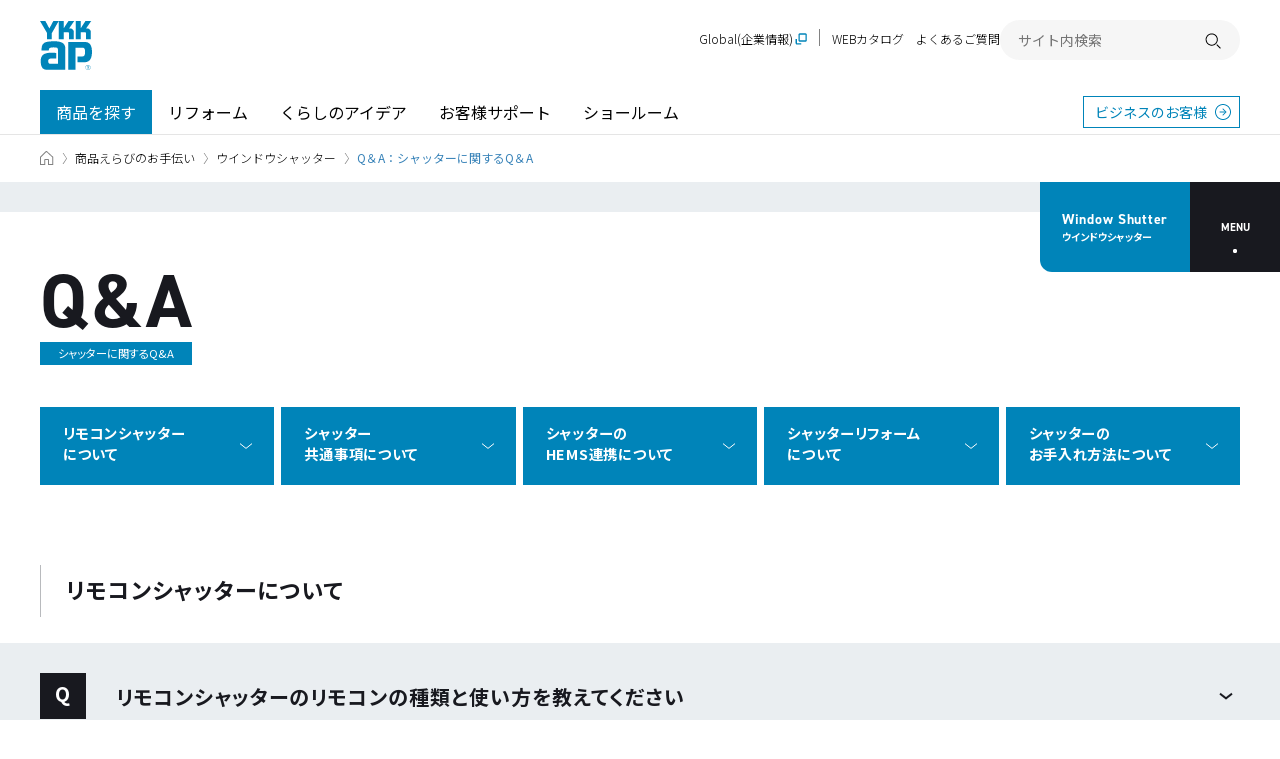

--- FILE ---
content_type: text/html; charset=UTF-8
request_url: https://www.ykkap.co.jp/consumer/satellite/products/articles/window_shutter/qanda/
body_size: 17878
content:

<!DOCTYPE html>
<html lang="ja">
<head prefix="og: http://ogp.me/ns# fb: http://ogp.me/ns/fb# article: http://ogp.me/ns/article#">
<meta charset="UTF-8">
<meta name="viewport" content="width=device-width,initial-scale=1,shrink-to-fit=no">
<meta name="format-detection" content="telephone=no">
<meta http-equiv="X-UA-Compatible" content="IE=edge">
<title>Q＆A：シャッターに関するQ＆A | ウインドウシャッター | YKK AP株式会社</title>
<meta name="description" content="YKK APのウインドウシャッターについてよくいただくご質問にお答えします。">
<meta property="og:type" content="article">
<meta property="og:site_name" content="YKK AP株式会社">
<meta property="og:title" content="Q＆A：シャッターに関するQ＆A | ウインドウシャッター">
<meta property="og:url" content="https://www.ykkap.co.jp/consumer/satellite/products/articles/window_shutter/qanda/">
<meta property="og:locale" content="ja_JP">
<meta property="og:image" content="https://www.ykkap.co.jp/asset_2021/image/meta_ogp_001.png">
<meta property="og:description" content="YKK APのウインドウシャッターについてよくいただくご質問にお答えします。">
<meta property="fb:app_id" content="405149646986282">
<meta name="twitter:card" content="summary_large_image">
<link rel="canonical" href="https://www.ykkap.co.jp/consumer/satellite/products/articles/window_shutter/qanda/">
<link rel="shortcut icon" type="image/vnd.microsoft.icon" href="/favicon.ico">
<link rel="apple-touch-icon-precomposed" href="/apple-touch-icon.png"><link rel="stylesheet" href="/asset_2021/style/main.bundle.css">
<!-- Google Tag Manager -->
<script>(function(w,d,s,l,i){w[l]=w[l]||[];w[l].push({'gtm.start':
new Date().getTime(),event:'gtm.js'});var f=d.getElementsByTagName(s)[0],
j=d.createElement(s),dl=l!='dataLayer'?'&l='+l:'';j.async=true;j.src=
'https://www.googletagmanager.com/gtm.js?id='+i+dl;f.parentNode.insertBefore(j,f);
})(window,document,'script','dataLayer','GTM-5MMXJPX');</script>
<!-- End Google Tag Manager -->

<script src="/asset_2021/script/main.bundle.js" defer></script>
<link rel="stylesheet" href="/consumer/satellite/products/articles/window_shutter/asset/css/main.bundle.css">
<link rel="stylesheet" href="https://use.typekit.net/bdw2bsq.css">
<script src="/consumer/satellite/products/articles/window_shutter/asset/js/startup.bundle.js"></script></head>
<body>
<!-- Google Tag Manager (noscript) -->
<noscript><iframe src="https://www.googletagmanager.com/ns.html?id=GTM-5MMXJPX" height="0" width="0" style="display:none;visibility:hidden"></iframe></noscript>
<!-- End Google Tag Manager (noscript) -->

<div class="Page">
<header class="Header">
  <div class="Header__inner">
    <div class="Header__top">
      <div class="Header__logo">
        <h1>
          <a href="/" class="Header__logo__link">
            <span class="Header__logo__main">
              <img src="/asset_2021/image/logo_001.svg" alt="YKK AP ©" width="52.93" height="50">
            </span>
          </a>
        </h1>
      </div>

      <button type="button" class="Header__menuButton"><span>開く</span></button>
    </div>

    <nav id="Header__menu" class="Header__menu">
      <div class="Header__menuMain">
        <ul class="Header__menuMain__list">
          <li><a href="/consumer/search/products/" class="-current">商品を探す</a></li>
          <li><a href="/consumer/reform/">リフォーム</a></li>
          <li><a href="/consumer/lifestyle/articles/">くらしのアイデア</a></li>
          <li><a href="/consumer/support/">お客様サポート</a></li>
          <li><a href="/consumer/showroom/">ショールーム</a></li>
        </ul>
        <a href="/business/" class="Header__menuMain__external" target="_blank">ビジネスのお客様</a>
      </div>

  <div style="display: none">
  <div class="Header__panel" data-header-panel="/consumer/search/products/">
    <div class="Header__panel-title">
      <div class="Header__panel-title-inner">
        <div class="Header__panel-title-wrapper">
          <h2 class="Header__panel-title-main"><a href="/consumer/search/products/">商品を探す TOP<img src="/asset_2021/image/icon_arrow_white_002.svg" alt="" width="25" height="25"></a></h2>
          <button class="Header__panel-title-close" data-header-close="/consumer/search/products/" aria-label="閉じる"><i></i><i></i></button>
        </div>
      </div>
    </div>
    <div class="Header__panel-body">
      <div class="Header__panel-body-inner">
        <div class="Header__panel-box -grid">
          <h3 class="Header__panel-box-title">カテゴリから探す</h3>
          <div class="Header__panel-categry">
            <ul class="Header__panel-categry-list">
              <li class="Header__panel-categry-item"><a href="/consumer/search/products/window"><img src="/asset_2021/image/icon_window_001.svg" alt="" width="28" height="28">窓・サッシ / シャッター</a></li>
              <li class="Header__panel-categry-item"><a href="/consumer/search/products/door"><img src="/asset_2021/image/icon_door_001.svg" alt="" width="28" height="28">玄関ドア / 引戸</a></li>
              <li class="Header__panel-categry-item"><a href="/consumer/search/products/interior"><img src="/asset_2021/image/icon_interior_001.svg" alt="" width="28" height="28">インテリア建材</a></li>
              <li class="Header__panel-categry-item"><a href="/consumer/search/products/exterior"><img src="/asset_2021/image/icon_exterior_001.svg" alt="" width="28" height="28">エクステリア</a></li>
            </ul>
          </div>
        </div>
        <div class="Header__panel-nav">
          <ul class="Header__panel-nav-list">
            <li class="Header__panel-nav-item"><a href="/consumer/search/place/">場所から探す</a></li>
            <li class="Header__panel-nav-item"><a href="/consumer/search/name/">商品名から探す</a></li>
            <li class="Header__panel-nav-item"><a href="/consumer/search/example/">施工例から探す</a></li>
            <li class="Header__panel-nav-item"><a href="https://webcatalog.ykkap.co.jp/" target="_blank">WEBカタログを見る</a></li>
            <li class="Header__panel-nav-item"><a href="/consumer/products/articles/">商品えらびのお手伝い</a></li>
            <li class="Header__panel-nav-item"><a href="/consumer/search/end/">販売終了商品</a></li>
          </ul>
        </div>
      </div>
    </div>
  </div>

<div class="Header__panel" data-header-panel="/consumer/showroom/">
  <div class="Header__panel-title">
    <div class="Header__panel-title-inner">
      <div class="Header__panel-title-wrapper">
        <h2 class="Header__panel-title-main"><a href="/consumer/showroom/">ショールーム TOP<img src="/asset_2021/image/icon_arrow_white_002.svg" alt="" width="25" height="25"></a></h2>
        <button class="Header__panel-title-close" data-header-close="/consumer/showroom/" aria-label="閉じる"><i></i><i></i></button>
      </div>
    </div>
  </div>
  <div class="Header__panel-body">
    <div class="Header__panel-body-inner">
      <div class="Header__panel-box">
        <div class="Header__panel-box-row">
          <h3 class="Header__panel-box-title">ショールーム・その他の展示場を探す</h3>
          <ul class="Header__panel-sr-info">
            <li class="Header__panel-sr-info-item"><span class="Header__panel-sr-label -sr">SR</span><span class="Header__panel-sr-text">ショールーム</span></li>
            <li class="Header__panel-sr-info-item"><span class="Header__panel-sr-label -ps">PS</span><span class="Header__panel-sr-text">P-STAGE</span></li>
            <li class="Header__panel-sr-info-item"><span class="Header__panel-sr-label -pr">PR</span><span class="Header__panel-sr-text">プレゼンテーションルーム</span></li>
          </ul>
        </div>
        <div class="Header__panel-sr SrArea">
          <dl class="Header__panel-sr-table SrArea__table">
            <div class="Header__panel-sr-block">
              <dt class="Header__panel-sr-category">北海道</dt>
              <dd class="Header__panel-sr-contents">
                <ul class="Header__panel-sr-list">
                  <li class="Header__panel-sr-item"><span class="Header__panel-sr-inner SrArea__table__col"><a href="/consumer/showroom/area/sapporo">札幌<span class="SrArea__tag -sr">SR</span></a></span></li>
                </ul>
              </dd>
            </div>
            <div class="Header__panel-sr-block">
              <dt class="Header__panel-sr-category">甲信越</dt>
              <dd class="Header__panel-sr-contents">
                <ul class="Header__panel-sr-list">
                  <li class="Header__panel-sr-item"><span class="Header__panel-sr-inner SrArea__table__col"><a href="/consumer/showroom/area/niigata">新潟<span class="SrArea__tag -sr">SR</span></a></span></li>
                  <li class="Header__panel-sr-item"><span class="Header__panel-sr-inner SrArea__table__col"><a href="/consumer/showroom/area/nagano">長野<span class="SrArea__tag -pr">PR</span></a></span></li>
                </ul>
              </dd>
            </div>
            <div class="Header__panel-sr-block">
              <dt class="Header__panel-sr-category">関東</dt>
              <dd class="Header__panel-sr-contents">
                <ul class="Header__panel-sr-list">
                  <li class="Header__panel-sr-item"><span class="Header__panel-sr-inner SrArea__table__col"><a href="/consumer/showroom/area/shinjuku">新宿<span class="SrArea__tag -sr">SR</span></a></span></li>
                  <li class="Header__panel-sr-item"><span class="Header__panel-sr-inner SrArea__table__col"><a href="/consumer/showroom/area/yokohama">横浜<span class="SrArea__tag -sr">SR</span></a></span></li>
                  <li class="Header__panel-sr-item"><span class="Header__panel-sr-inner SrArea__table__col"><a href="/consumer/showroom/area/gunma">群馬<span class="SrArea__tag -pr">PR</span></a></span></li>
                </ul>
              </dd>
            </div>
            <div class="Header__panel-sr-block">
              <dt class="Header__panel-sr-category">東海</dt>
              <dd class="Header__panel-sr-contents">
                <ul class="Header__panel-sr-list">
                  <li class="Header__panel-sr-item"><span class="Header__panel-sr-inner SrArea__table__col"><a href="/consumer/showroom/area/nagoya">名古屋<span class="SrArea__tag -sr">SR</span></a></span></li>
                  <li class="Header__panel-sr-item"><span class="Header__panel-sr-inner SrArea__table__col"><a href="/consumer/showroom/area/shizuoka">静岡<span class="SrArea__tag -sr">SR</span></a></span></li>
                </ul>
              </dd>
            </div>
            <div class="Header__panel-sr-block">
              <dt class="Header__panel-sr-category">北陸</dt>
              <dd class="Header__panel-sr-contents">
                <ul class="Header__panel-sr-list">
                  <li class="Header__panel-sr-item"><span class="Header__panel-sr-inner SrArea__table__col"><a href="/consumer/showroom/area/kanazawa">金沢<span class="SrArea__tag -sr">SR</span></a></span></li>
                  <li class="Header__panel-sr-item"><span class="Header__panel-sr-inner SrArea__table__col"><a href="/consumer/showroom/area/toyama">富山<span class="SrArea__tag -pr">PR</span></a></span></li>
                  <li class="Header__panel-sr-item"><span class="Header__panel-sr-inner SrArea__table__col"><a href="/consumer/showroom/area/fukui">福井<span class="SrArea__tag -pr">PR</span></a></span></li>
                </ul>
              </dd>
            </div>
            <div class="Header__panel-sr-block">
              <dt class="Header__panel-sr-category">近畿</dt>
              <dd class="Header__panel-sr-contents">
                <ul class="Header__panel-sr-list">
                  <li class="Header__panel-sr-item"><span class="Header__panel-sr-inner SrArea__table__col"><a href="/consumer/showroom/area/osaka">大阪<span class="SrArea__tag -sr">SR</span></a></span></li>
                  <li class="Header__panel-sr-item"><span class="Header__panel-sr-inner SrArea__table__col"><a href="/consumer/showroom/area/minoh">箕面<span class="SrArea__tag -sr">SR</span></a></span></li>
                </ul>
              </dd>
            </div>
            <div class="Header__panel-sr-block">
              <dt class="Header__panel-sr-category">中国</dt>
              <dd class="Header__panel-sr-contents">
                <ul class="Header__panel-sr-list">
                  <li class="Header__panel-sr-item"><span class="Header__panel-sr-inner SrArea__table__col"><a href="/consumer/showroom/area/hiroshima">広島<span class="SrArea__tag -sr">SR</span></a></span></li>
                  <li class="Header__panel-sr-item"><span class="Header__panel-sr-inner SrArea__table__col"><a href="/consumer/showroom/area/okayama">岡山<span class="SrArea__tag -sr">SR</span></a></span></li>
                </ul>
              </dd>
            </div>
            <div class="Header__panel-sr-block">
              <dt class="Header__panel-sr-category">四国</dt>
              <dd class="Header__panel-sr-contents">
                <ul class="Header__panel-sr-list">
                  <li class="Header__panel-sr-item"><span class="Header__panel-sr-inner SrArea__table__col"><a href="/consumer/showroom/area/takamatsu">高松<span class="SrArea__tag -sr">SR</span></a></span></li>
                  <li class="Header__panel-sr-item"><span class="Header__panel-sr-inner SrArea__table__col"><a href="/consumer/showroom/area/ehime">愛媛<span class="SrArea__tag -pr">PR</span></a></span></li>
                </ul>
              </dd>
            </div>
            <div class="Header__panel-sr-block">
              <dt class="Header__panel-sr-category">九州・沖縄</dt>
              <dd class="Header__panel-sr-contents">
                <ul class="Header__panel-sr-list">
                  <li class="Header__panel-sr-item"><span class="Header__panel-sr-inner SrArea__table__col"><a href="/consumer/showroom/area/fukuoka">福岡<span class="SrArea__tag -sr">SR</span></a></span></li>
                  <li class="Header__panel-sr-item"><span class="Header__panel-sr-inner SrArea__table__col"><a href="/consumer/showroom/area/kumamoto">熊本<span class="SrArea__tag -sr">SR</span></a></span></li>
                  <li class="Header__panel-sr-item"><span class="Header__panel-sr-inner SrArea__table__col"><a href="/consumer/showroom/area/kagoshima">鹿児島<span class="SrArea__tag -ps">PS</span></a></span></li>
                  <li class="Header__panel-sr-item"><span class="Header__panel-sr-inner SrArea__table__col"><a href="/consumer/showroom/area/naha">那覇<span class="SrArea__tag -ps">PS</span></a></span></li>
                </ul>
              </dd>
            </div>
          </dl>
        </div>
      </div>
      <div class="Header__panel-box">
        <h3 class="Header__panel-box-title">ショールームに行く前に</h3>
        <div class="Header__panel-sr2">
          <ul class="Header__panel-sr2-list">
            <li class="Header__panel-sr2-item"><a href="/consumer/satellite/showroom/tour_guide/" class="Header__panel-sr2-link">
              <figure class="Header__panel-sr2-image"><img src="/asset_2021/image/header_pic_002.jpg" alt="" width="120"></figure>
              <p class="Header__panel-sr2-text">ショールームご見学ガイド</p>
            </a></li>
            <li class="Header__panel-sr2-item"><a href="/consumer/satellite/showroom/reform/" class="Header__panel-sr2-link">
              <figure class="Header__panel-sr2-image"><img src="/asset_2021/image/header_pic_003.jpg" alt="" width="120"></figure>
              <p class="Header__panel-sr2-text">リフォームをショールームで体感</p>
            </a></li>
            <li class="Header__panel-sr2-item"><a href="/consumer/satellite/showroom/consumer_service/" class="Header__panel-sr2-link">
              <figure class="Header__panel-sr2-image"><img src="/asset_2021/image/header_pic_004.jpg" alt="" width="120"></figure>
              <p class="Header__panel-sr2-text">おうち de ショールーム</p>
            </a></li>
            <li class="Header__panel-sr2-item"><a href="/consumer/showroom/search/?tab=search" class="Header__panel-sr2-link">
              <figure class="Header__panel-sr2-image"><img src="/asset_2021/image/header_pic_005.jpg" alt="" width="120"></figure>
              <p class="Header__panel-sr2-text">ショールーム展示商品検索</p>
            </a></li>
          </ul>
        </div>
      </div>
      <div class="Header__panel-nav">
        <ul class="Header__panel-nav-list">
          <li class="Header__panel-nav-item"><a href="/consumer/showroom/guide/faq.php">ショールームに関するよくあるご質問</a></li>
        </ul>
      </div>
    </div>
  </div>
</div>

</div>

      <div class="Header__menuSub">
        <ul class="Header__menuSub__list">
          <li class="-global"><a href="https://www.ykkapglobal.com/ja/" target="_blank">Global(企業情報)</a></li>
          <li><a href="https://webcatalog.ykkap.co.jp/" target="_blank">WEBカタログ</a></li>
          <li><a href="https://faq.ykkap.co.jp/" target="_blank">よくあるご質問</a></li>
          <li class="-sp-only"><a href="/socialmedia/">ソーシャルメディア一覧</a></li>
        </ul>

        <div class="Header__search">
          <form name="search_form" action="https://search.ykkap.co.jp/" method="GET" onsubmit="return mysearch(this);">
            <input type="text" name="kw" value="" class="iSearchAssist" placeholder="サイト内検索">
            <input type="hidden" name="env" value="ykkap2">
            <input type="hidden" name="temp" value="default">
            <input type="hidden" name="ie" value="u">
            <button type="submit"><span>検索する</span></button>
          </form>
        </div>
      </div>
    </nav>
  </div>
</header>
<div class="Breadcrumb">
  <div class="Breadcrumb__inner">
    <ul class="Breadcrumb__list">
      <li><a href="/"><span>TOP</span></a></li>
      <li><a href="/consumer/products/articles/">商品えらびのお手伝い</a></li>
      <li><a href="/consumer/satellite/products/articles/window_shutter/">ウインドウシャッター</a></li>
      <li aria-current="page">Q＆A：シャッターに関するQ＆A</li>
    </ul>
  </div>
</div>
<script type="application/ld+json">
{
    "@context": "https://schema.org",
    "@type": "BreadcrumbList",
    "itemListElement": [
        {
            "@type": "ListItem",
            "position": 1,
            "name": "TOP",
            "item": "https://www.ykkap.co.jp/"
        },
        {
            "@type": "ListItem",
            "position": 2,
            "name": "商品えらびのお手伝い",
            "item": "https://www.ykkap.co.jp/consumer/products/articles/"
        },
        {
            "@type": "ListItem",
            "position": 3,
            "name": "ウインドウシャッター",
            "item": "https://www.ykkap.co.jp/consumer/satellite/products/articles/window_shutter/"
        },
        {
            "@type": "ListItem",
            "position": 4,
            "name": "Q＆A：シャッターに関するQ＆A"
        }
    ]
}
</script>
<div class="Page__body--notset">
  <main> 
    <!-- Contents -->
    <div class="Content"> 
      <!-- 新コンテンツ配置用エリア -->
      
<div class="WsContents">
  <section>
    <div class="WsContents__nav">
  <nav class="WsContents__nav__menuList">
    <div class="WsContents__nav__menuList__cover"><p class="WsContents__nav__menuList__btn1 WsContents__nav__menuList__btn1-pc CommonBld"><a href="/consumer/satellite/products/articles/window_shutter/"><span class="WsContents__nav__menuList__en CommonEn">Window <br>Shutter</span><span class="WsContents__nav__menuList__btn1__sp">ウインドウシャッター</span></a></p></div>
    
    <p class="WsContents__nav__menuList__btn1 WsContents__nav__menuList__btn1-sp CommonBld"><a href="/consumer/satellite/products/articles/window_shutter/"><span class="WsContents__nav__menuList__en CommonEn">Window Shutter</span>ウインドウシャッター</a></p>
	  <p class="WsContents__nav__menuList__btn2 CommonEn"><span>MENU</span></p>
    <div class="WsContents__nav__menuList__wrap">
    <div class="WsContents__nav__menuList__wrap__inner" data-simplebar>
    <div class="WsContents__nav__menuList__wrap__inner2 CommonBld">
      <ul>
        <li><a href="/consumer/satellite/products/articles/window_shutter/living/"><span class="WsContents__nav__menuList__wrap__small CommonEn">LIVING</span>日々の暮らしを快適にする<br>
          ウインドウシャッター<span class="CommonArrow"></span></a></li>
        <li><a href="/consumer/satellite/products/articles/window_shutter/trend/"><span class="WsContents__nav__menuList__wrap__small CommonEn">TREND</span>安全・快適・便利<br>
          シャッターのある暮らし<span class="CommonArrow"></span></a></li>
        <li><a href="/consumer/satellite/products/articles/window_shutter/merit/"><span class="WsContents__nav__menuList__wrap__small CommonEn">MERIT</span>リモコンシャッターの<br>
          メリット<span class="CommonArrow"></span></a></li>
        <li><a href="/consumer/satellite/products/articles/window_shutter/design/"><span class="WsContents__nav__menuList__wrap__small CommonEn">DESIGN</span>暮らしに馴染むデザイン<span class="CommonArrow"></span></a></li>
      </ul>
      <ul>
        <li><a href="/consumer/satellite/products/articles/window_shutter/qanda/"><span class="WsContents__nav__menuList__wrap__small CommonEn">Q&amp;A</span>シャッターに<br>
          関するQ＆A<span class="CommonArrow"></span></a></li>
        <li><a href="/consumer/satellite/products/articles/window_shutter/lineup/"><span class="WsContents__nav__menuList__wrap__small CommonEn">LINE UP</span>YKK APの<br>
          シャッター<br>
          商品一覧<span class="CommonArrow"></span></a></li>
      </ul>
    </div>
    </div>
    </div>
  </nav>
</div>
    <div class="WsContents__wrap">
      <div class="WsContents__und__qanda">
        <div class="WsContents__und__qanda__inner">
          <div class="WsContents__und__qanda__title">
            <div class="WsContents__und__qanda__title__inner">
              <p class="WsContents__und__qanda__title__en CommonEn"><span class="mod--letter">Q&amp;</span>A</p>
              <h2 class="WsContents__und__qanda__title__jp">シャッターに関するQ&amp;A</h2>
            </div>
            <div class="WsContents__und__qanda__title__list CommonBld">
              <div class="WsContents__und__qanda__title__list__card"><a href="#category1"><span>リモコン<span class="CommonIb">シャッター</span><br> <span class="CommonIb">について</span></span></a></div>
              <div class="WsContents__und__qanda__title__list__card"><a href="#category2"><span>シャッター<br> <span class="CommonIb">共通事項</span><span class="CommonIb">について</span></span></a></div>
              <div class="WsContents__und__qanda__title__list__card"><a href="#category3"><span>シャッターの<br> <span class="CommonIb">HEMS連携</span><span class="CommonIb">について</span></span></a></div>
              <div class="WsContents__und__qanda__title__list__card"><a href="#category4"><span>シャッター<span class="CommonIb">リフォーム</span><br> <span class="CommonIb">について</span></span></a></div>
              <div class="WsContents__und__qanda__title__list__card"><a href="#category5"><span>シャッターの<br> <span class="CommonIb">お手入れ方法</span><span class="CommonIb">について</span></span></a></div>
            </div>
          </div>
          <div id="category1" class="WsContents__und__qanda__qa__category">
            <div class="WsContents__und__qanda__qa__category__title__outer">
              <h3 class="WsContents__und__qanda__qa__category__title CommonBld">リモコンシャッターについて</h3>
            </div>
            <div id="category1-1" class="WsContents__und__qanda__qa__single Js-customToggle">
              <div class="WsContents__und__qanda__qa__single__inner">
                <div class="WsContents__und__qanda__qa__single__q">
                  <div class="WsContents__und__qanda__qa__single__q__inner">
                    <div class="WsContents__und__qanda__qa__single__q__symbol CommonBld"><span>Q</span></div>
                    <h4 class="WsContents__und__qanda__qa__single__q__text CommonBld">リモコンシャッターのリモコンの種類と使い方を教えてください</h4>
                  </div>
                </div>
                <div class="WsContents__und__qanda__qa__single__a">
                  <div class="WsContents__und__qanda__qa__single__a__base">
                    <div class="WsContents__und__qanda__qa__single__a__inner">
                      <div class="WsContents__und__qanda__qa__single__a__symbol CommonBld"><span>A</span></div>
                      <div class="WsContents__und__qanda__qa__single__a__text__outer">
                        <p class="WsContents__und__qanda__qa__single__a__text"> リモコンは、標準装備品の「シンプルリモコン」と、オプションの「マルチリモコン」の2種類をご用意しています。シンプルリモコンは、手に馴染むフォルムをしており、一目瞭然でわかるシンプルな操作方法となっております。更に、オプションでシンプルリモコンを追加した場合は、複数のシャッターを一斉操作できる一斉操作用のリモコンとしてもご活用いただけます。<br> マルチリモコンは、最大12台のシャッターを登録可能です。曜日・時間によって開閉を登録できるタイマー設に加え、最大８グループに分け、部屋別や西日対策等のシーンに合せて複数のシャッターグループ別に操作することが可能です。 </p>
                      </div>
                    </div>
                    <div class="WsContents__und__qanda__qa__single__card__wrap">
                      <div class="WsContents__und__qanda__qa__single__card">
                        <div class="WsContents__und__qanda__qa__single__card__text CommonBld">マルチリモコン
                          <p class="WsContents__und__qanda__qa__single__card__text__sub">（オプション）</p>
                        </div>
                        <div class="WsContents__und__qanda__qa__single__card__fig"><a href="/consumer/satellite/products/articles/window_shutter/asset/image/qanda/qanda_1_1_001.jpg" data-pswp-width="1020" data-pswp-height="934" target="_blank">
                          <figure>
                            <picture>
  <source srcset="/consumer/satellite/products/articles/window_shutter/asset/image/qanda/qanda_1_1_001.jpg.webp" width="1020" height="934" type="image/webp">
  <img  src="/consumer/satellite/products/articles/window_shutter/asset/image/qanda/qanda_1_1_001.jpg" width="1020" height="934" alt="マルチリモコンの画像"  >
</picture>
                          </figure>
                          </a></div>
                      </div>
                      <div class="WsContents__und__qanda__qa__single__card">
                        <div class="WsContents__und__qanda__qa__single__card__text CommonBld">シンプルリモコン
                          <p class="WsContents__und__qanda__qa__single__card__text__sub">（標準装備）</p>
                        </div>
                        <div class="WsContents__und__qanda__qa__single__card__fig"><a href="/consumer/satellite/products/articles/window_shutter/asset/image/qanda/qanda_1_2_001.jpg" data-pswp-width="1020" data-pswp-height="934" target="_blank">
                          <figure>
                            <picture>
  <source srcset="/consumer/satellite/products/articles/window_shutter/asset/image/qanda/qanda_1_2_001.jpg.webp" width="1020" height="934" type="image/webp">
  <img  src="/consumer/satellite/products/articles/window_shutter/asset/image/qanda/qanda_1_2_001.jpg" width="1020" height="934" alt="シンプルリモコンの画像"  >
</picture>
                          </figure>
                          </a></div>
                      </div>
                    </div>
                    <div class="WsContents__und__qanda__qa__single__movie">
                      <div class="WsContents__und__qanda__qa__single__movie__movie"><button class="JS__open__modal__movie" data-modal-src="https://api01-platform.stream.co.jp/apiservice/plt3/MTM0MA%3d%3d%23MjAwNA%3d%3d%23280%23168%230%233FE220D9EC00%23YTpmOzEwOzEwOzEw%23">
                          <picture>
  <source srcset="/consumer/satellite/products/articles/window_shutter/asset/image/qanda/qanda_1_3_001.jpg.webp" width="1440" height="810" type="image/webp">
  <img  src="/consumer/satellite/products/articles/window_shutter/asset/image/qanda/qanda_1_3_001.jpg" width="1440" height="810" alt="シャッター リモコンの使い方"  >
</picture>
                        </button></div>
                      <p class="WsContents__und__qanda__qa__single__movie__text CommonBld">シャッター リモコンの使い方</p>
                    </div>
                  </div>
                </div>
              </div>
            </div>
            <div id="category1-2" class="WsContents__und__qanda__qa__single Js-customToggle">
              <div class="WsContents__und__qanda__qa__single__inner">
                <div class="WsContents__und__qanda__qa__single__q">
                  <div class="WsContents__und__qanda__qa__single__q__inner">
                    <div class="WsContents__und__qanda__qa__single__q__symbol CommonBld"><span>Q</span></div>
                    <h4 class="WsContents__und__qanda__qa__single__q__text CommonBld">リモコンシャッター1台につき、リモコンはいくつ付属されていますか？</h4>
                  </div>
                </div>
                <div class="WsContents__und__qanda__qa__single__a">
                  <div class="WsContents__und__qanda__qa__single__a__base">
                    <div class="WsContents__und__qanda__qa__single__a__inner">
                      <div class="WsContents__und__qanda__qa__single__a__symbol CommonBld"><span>A</span></div>
                      <div class="WsContents__und__qanda__qa__single__a__text__outer">
                        <p class="WsContents__und__qanda__qa__single__a__text"> リモコンシャッター1台につきシンプルリモコン1個を標準装備しています。<br> なおこのリモコンはシャッター一斉操作用にはできません。 </p>
                      </div>
                    </div>
                  </div>
                </div>
              </div>
            </div>
            <div id="category1-3" class="WsContents__und__qanda__qa__single Js-customToggle">
              <div class="WsContents__und__qanda__qa__single__inner">
                <div class="WsContents__und__qanda__qa__single__q">
                  <div class="WsContents__und__qanda__qa__single__q__inner">
                    <div class="WsContents__und__qanda__qa__single__q__symbol CommonBld"><span>Q</span></div>
                    <h4 class="WsContents__und__qanda__qa__single__q__text CommonBld">１つのリモコンで複数のシャッターの操作はできますか？</h4>
                  </div>
                </div>
                <div class="WsContents__und__qanda__qa__single__a">
                  <div class="WsContents__und__qanda__qa__single__a__base">
                    <div class="WsContents__und__qanda__qa__single__a__inner">
                      <div class="WsContents__und__qanda__qa__single__a__symbol CommonBld"><span>A</span></div>
                      <div class="WsContents__und__qanda__qa__single__a__text__outer">
                        <p class="WsContents__und__qanda__qa__single__a__text"> シンプルリモコン（標準装備）では、1つにつき1台のシャッターしか操作できませんが、オプション追加でシンプルリモコンを登録頂けますと、複数のシャッターを一斉に操作することが可能です。<br> マルチリモコン（オプション）では、最大12台のシャッターを個別操作したり、8つのグループ別に操作することが可能です。例えば、グループ別の操作で１つのグループに全てのシャッターを登録した場合、一斉操作としてご活用頂けます。急な悪天候でも1回の操作で全てのシャッターを閉めることができるので便利です。 </p>
                      </div>
                    </div>
                    <div class="WsContents__und__qanda__qa__single__card__wrap">
                      <div class="WsContents__und__qanda__qa__single__card">
                        <div class="WsContents__und__qanda__qa__single__card__text CommonBld">マルチリモコン
                          <p class="WsContents__und__qanda__qa__single__card__text__sub">（オプション）</p>
                        </div>
                        <div class="WsContents__und__qanda__qa__single__card__fig"><a href="/consumer/satellite/products/articles/window_shutter/asset/image/qanda/qanda_2_1_001.jpg" data-pswp-width="1020" data-pswp-height="706" target="_blank">
                          <figure>
                            <picture>
  <source srcset="/consumer/satellite/products/articles/window_shutter/asset/image/qanda/qanda_2_1_001.jpg.webp" width="1020" height="706" type="image/webp">
  <img  src="/consumer/satellite/products/articles/window_shutter/asset/image/qanda/qanda_2_1_001.jpg" width="1020" height="706" alt="マルチリモコンの画像"  >
</picture>
                          </figure>
                          </a></div>
                      </div>
                      <div class="WsContents__und__qanda__qa__single__card">
                        <div class="WsContents__und__qanda__qa__single__card__text CommonBld">シンプルリモコン
                          <p class="WsContents__und__qanda__qa__single__card__text__sub">（標準装備）</p>
                        </div>
                        <div class="WsContents__und__qanda__qa__single__card__fig"><a href="/consumer/satellite/products/articles/window_shutter/asset/image/qanda/qanda_2_2_001.jpg" data-pswp-width="1020" data-pswp-height="706" target="_blank">
                          <figure>
                            <picture>
  <source srcset="/consumer/satellite/products/articles/window_shutter/asset/image/qanda/qanda_2_2_001.jpg.webp" width="1020" height="706" type="image/webp">
  <img  src="/consumer/satellite/products/articles/window_shutter/asset/image/qanda/qanda_2_2_001.jpg" width="1020" height="706" alt="シンプルリモコンの画像"  >
</picture>
                          </figure>
                          </a></div>
                      </div>
                    </div>
                  </div>
                </div>
              </div>
            </div>
            <div id="category1-4" class="WsContents__und__qanda__qa__single Js-customToggle">
              <div class="WsContents__und__qanda__qa__single__inner">
                <div class="WsContents__und__qanda__qa__single__q">
                  <div class="WsContents__und__qanda__qa__single__q__inner">
                    <div class="WsContents__und__qanda__qa__single__q__symbol CommonBld"><span>Q</span></div>
                    <h4 class="WsContents__und__qanda__qa__single__q__text CommonBld">リモコンは、どのくらいの距離まで、何台操作できますか？</h4>
                  </div>
                </div>
                <div class="WsContents__und__qanda__qa__single__a">
                  <div class="WsContents__und__qanda__qa__single__a__base">
                    <div class="WsContents__und__qanda__qa__single__a__inner">
                      <div class="WsContents__und__qanda__qa__single__a__symbol CommonBld"><span>A</span></div>
                      <div class="WsContents__und__qanda__qa__single__a__text__outer">
                        <p class="WsContents__und__qanda__qa__single__a__text"> リモコンの電波到達距離は、室内見通し約20mです。（使用場所の環境によって短くなる場合があります。）<br> オプションで追加登録した『シンプルリモコン』と『マルチリモコン』は、リモコン1台で最大12台のシャッターを操作できます。（電波の届く範囲に限る） </p>
                      </div>
                    </div>
                  </div>
                </div>
              </div>
            </div>
          </div>
          <div id="category2" class="WsContents__und__qanda__qa__category">
            <div class="WsContents__und__qanda__qa__category__title__outer">
              <h3 class="WsContents__und__qanda__qa__category__title CommonBld">シャッター共通事項について</h3>
            </div>
            <div id="category2-1" class="WsContents__und__qanda__qa__single Js-customToggle">
              <div class="WsContents__und__qanda__qa__single__inner">
                <div class="WsContents__und__qanda__qa__single__q">
                  <div class="WsContents__und__qanda__qa__single__q__inner">
                    <div class="WsContents__und__qanda__qa__single__q__symbol CommonBld"><span>Q</span></div>
                    <h4 class="WsContents__und__qanda__qa__single__q__text CommonBld">シャッターの錠は閉められるのでしょうか？</h4>
                  </div>
                </div>
                <div class="WsContents__und__qanda__qa__single__a">
                  <div class="WsContents__und__qanda__qa__single__a__base">
                    <div class="WsContents__und__qanda__qa__single__a__inner">
                      <div class="WsContents__und__qanda__qa__single__a__symbol CommonBld"><span>A</span></div>
                      <div class="WsContents__und__qanda__qa__single__a__text__outer">
                        <p class="WsContents__und__qanda__qa__single__a__text"> リモコンシャッター、リモコンスリットシャッター GR(※1)は、完全に閉じると自動的にモーターロックがかかります。<br> 手動シャッターは、シャッターが完全に閉まると、座板に設置された錠が自動施錠されます（※2）。 </p>
                        <div class="WsContents__und__qanda__qa__single__a__text__caption">
                          <ul>
                            <li>※1：スリットを空けた状態で使うための手動錠もお装備しており、スリットが開いた分、故意にシャッターをずり上げられることを防ぎます。シャッターを開閉する際は、手動錠が解錠されていることを確認してから行ってください。</li>
                            <li>※2：シャッターを閉める時は、完全に座板を押し下げて施錠状態を確認してください。</li>
                          </ul>
                        </div>
                      </div>
                    </div>
                    <div class="WsContents__und__qanda__qa__single__card__wrap">
                      <div class="WsContents__und__qanda__qa__single__card">
                        <div class="WsContents__und__qanda__qa__single__card__text CommonBld">リモコンスリットシャッター GR</div>
                        <div class="WsContents__und__qanda__qa__single__card__fig"><a href="/consumer/satellite/products/articles/window_shutter/asset/image/qanda/qanda_4_1_001.jpg" data-pswp-width="1020" data-pswp-height="620" target="_blank">
                          <figure>
                            <picture>
  <source srcset="/consumer/satellite/products/articles/window_shutter/asset/image/qanda/qanda_4_1_001.jpg.webp" width="1020" height="620" type="image/webp">
  <img  src="/consumer/satellite/products/articles/window_shutter/asset/image/qanda/qanda_4_1_001.jpg" width="1020" height="620" alt="リモコンスリットシャッター GRの画像"  >
</picture>
                          </figure>
                          </a></div>
                      </div>
                      <div class="WsContents__und__qanda__qa__single__card">
                        <div class="WsContents__und__qanda__qa__single__card__text CommonBld">手動シャッター</div>
                        <div class="WsContents__und__qanda__qa__single__card__fig"><a href="/consumer/satellite/products/articles/window_shutter/asset/image/qanda/qanda_4_2_001.jpg" data-pswp-width="844" data-pswp-height="558" target="_blank">
                          <figure>
                            <picture>
  <source srcset="/consumer/satellite/products/articles/window_shutter/asset/image/qanda/qanda_4_2_001.jpg.webp" width="844" height="558" type="image/webp">
  <img  src="/consumer/satellite/products/articles/window_shutter/asset/image/qanda/qanda_4_2_001.jpg" width="844" height="558" alt="手動シャッターの画像"  >
</picture>
                          </figure>
                          </a></div>
                      </div>
                    </div>
                  </div>
                </div>
              </div>
            </div>
            <div id="category2-2" class="WsContents__und__qanda__qa__single Js-customToggle">
              <div class="WsContents__und__qanda__qa__single__inner">
                <div class="WsContents__und__qanda__qa__single__q">
                  <div class="WsContents__und__qanda__qa__single__q__inner">
                    <div class="WsContents__und__qanda__qa__single__q__symbol CommonBld"><span>Q</span></div>
                    <h4 class="WsContents__und__qanda__qa__single__q__text CommonBld">シャッターを閉めながら採光したり、通風ができるタイプはありますか？</h4>
                  </div>
                </div>
                <div class="WsContents__und__qanda__qa__single__a">
                  <div class="WsContents__und__qanda__qa__single__a__base">
                    <div class="WsContents__und__qanda__qa__single__a__inner">
                      <div class="WsContents__und__qanda__qa__single__a__symbol CommonBld"><span>A</span></div>
                      <div class="WsContents__und__qanda__qa__single__a__text__outer">
                        <p class="WsContents__und__qanda__qa__single__a__text"> 「リモコンスリットシャッター GR」、「X-BLIND」であれば、シャッターを閉めながら採光や通風を行うことができます。<br> <a href="/consumer/products/window/remoteslitshutter_gr">「リモコンスリットシャッター GR」の商品サイトはこちら</a><br> <a href="/consumer/products/window/xblind">「X-BLIND」の商品サイトはこちら</a> </p>
                      </div>
                    </div>
                    <div class="WsContents__und__qanda__qa__single__card__wrap">
                      <div class="WsContents__und__qanda__qa__single__card">
                        <div class="WsContents__und__qanda__qa__single__card__text CommonBld">リモコンスリットシャッター GR</div>
                        <div class="WsContents__und__qanda__qa__single__card__fig"><a href="/consumer/satellite/products/articles/window_shutter/asset/image/qanda/qanda_5_1_001.jpg" data-pswp-width="1020" data-pswp-height="770" target="_blank">
                          <figure>
                            <picture>
  <source srcset="/consumer/satellite/products/articles/window_shutter/asset/image/qanda/qanda_5_1_001.jpg.webp" width="1020" height="770" type="image/webp">
  <img  src="/consumer/satellite/products/articles/window_shutter/asset/image/qanda/qanda_5_1_001.jpg" width="1020" height="770" alt="リモコンスリットシャッター GRの画像"  >
</picture>
                          </figure>
                          </a></div>
                      </div>
                      <div class="WsContents__und__qanda__qa__single__card">
                        <div class="WsContents__und__qanda__qa__single__card__text CommonBld">X-BLIND</div>
                        <div class="WsContents__und__qanda__qa__single__card__fig"><a href="/consumer/satellite/products/articles/window_shutter/asset/image/qanda/qanda_5_2_001.jpg" data-pswp-width="1020" data-pswp-height="770" target="_blank">
                          <figure>
                            <picture>
  <source srcset="/consumer/satellite/products/articles/window_shutter/asset/image/qanda/qanda_5_2_001.jpg.webp" width="1020" height="770" type="image/webp">
  <img  src="/consumer/satellite/products/articles/window_shutter/asset/image/qanda/qanda_5_2_001.jpg" width="1020" height="770" alt="X-BLINDの画像"  >
</picture>
                          </figure>
                          </a></div>
                      </div>
                    </div>
                  </div>
                </div>
              </div>
            </div>
            <div id="category2-3" class="WsContents__und__qanda__qa__single Js-customToggle">
              <div class="WsContents__und__qanda__qa__single__inner">
                <div class="WsContents__und__qanda__qa__single__q">
                  <div class="WsContents__und__qanda__qa__single__q__inner">
                    <div class="WsContents__und__qanda__qa__single__q__symbol CommonBld"><span>Q</span></div>
                    <h4 class="WsContents__und__qanda__qa__single__q__text CommonBld">タイマーで、決まった時間にシャッターの開け閉めすることはできますか？</h4>
                  </div>
                </div>
                <div class="WsContents__und__qanda__qa__single__a">
                  <div class="WsContents__und__qanda__qa__single__a__base">
                    <div class="WsContents__und__qanda__qa__single__a__inner">
                      <div class="WsContents__und__qanda__qa__single__a__symbol CommonBld"><span>A</span></div>
                      <div class="WsContents__und__qanda__qa__single__a__text__outer">
                        <p class="WsContents__und__qanda__qa__single__a__text"> リモコンシャッターのマルチリモコン（オプション）であれば、朝の目覚め、夕方の戸締り、日々の暮らしに合てタイマー設定が可能です。平日、土日で曜日ごとに時間指定で開け閉めの設定できます。<br> X-BLINDとリモコンスリットシャッターGRは、タイマーリモコン（オプション・壁固定仕様）にてタイマー設定が可能です。 </p>
                      </div>
                    </div>
                    <div class="WsContents__und__qanda__qa__single__card__wrap">
                      <div class="WsContents__und__qanda__qa__single__card">
                        <div class="WsContents__und__qanda__qa__single__card__fig"><a href="/consumer/satellite/products/articles/window_shutter/asset/image/qanda/qanda_6_1_001.jpg" data-pswp-width="1020" data-pswp-height="742" target="_blank">
                          <figure>
                            <picture>
  <source srcset="/consumer/satellite/products/articles/window_shutter/asset/image/qanda/qanda_6_1_001.jpg.webp" width="1020" height="742" type="image/webp">
  <img  src="/consumer/satellite/products/articles/window_shutter/asset/image/qanda/qanda_6_1_001.jpg" width="1020" height="742" alt="時間指定での開け閉め"  >
</picture>
                          </figure>
                          </a></div>
                      </div>
                      <div class="WsContents__und__qanda__qa__single__card">
                        <div class="WsContents__und__qanda__qa__single__card__fig"><a href="/consumer/satellite/products/articles/window_shutter/asset/image/qanda/qanda_6_2_001.jpg" data-pswp-width="1020" data-pswp-height="742" target="_blank">
                          <figure>
                            <picture>
  <source srcset="/consumer/satellite/products/articles/window_shutter/asset/image/qanda/qanda_6_2_001.jpg.webp" width="1020" height="742" type="image/webp">
  <img  src="/consumer/satellite/products/articles/window_shutter/asset/image/qanda/qanda_6_2_001.jpg" width="1020" height="742" alt="リモコンの画像"  >
</picture>
                          </figure>
                          </a></div>
                      </div>
                    </div>
                  </div>
                </div>
              </div>
            </div>
            <div id="category2-4" class="WsContents__und__qanda__qa__single Js-customToggle">
              <div class="WsContents__und__qanda__qa__single__inner">
                <div class="WsContents__und__qanda__qa__single__q">
                  <div class="WsContents__und__qanda__qa__single__q__inner">
                    <div class="WsContents__und__qanda__qa__single__q__symbol CommonBld"><span>Q</span></div>
                    <h4 class="WsContents__und__qanda__qa__single__q__text CommonBld">台風に効果があるシャッターはありますか？</h4>
                  </div>
                </div>
                <div class="WsContents__und__qanda__qa__single__a">
                  <div class="WsContents__und__qanda__qa__single__a__base">
                    <div class="WsContents__und__qanda__qa__single__a__inner">
                      <div class="WsContents__und__qanda__qa__single__a__symbol CommonBld"><span>A</span></div>
                      <div class="WsContents__und__qanda__qa__single__a__text__outer">
                        <p class="WsContents__und__qanda__qa__single__a__text"> 通常のシャッターに比べ、高耐風圧性能、耐飛来物性能をクリアした「耐風シャッターGR」があります。<br>「耐風シャッターGR」なら、風速62ｍ/s時に風に引っ張られる力を受ける風下側で発生する風圧力（負圧）に耐えることが可能な「耐風圧性能1200Pa」を確保しています。標準シャッターの「耐風圧性能800Pa」に対して1.5倍の強度で窓を守ります。<br> <a href="/consumer/products/window/windproofshutter_gr">「耐風シャッターGR」の商品サイトはこちら</a> </p>
                      </div>
                    </div>
                    <div class="WsContents__und__qanda__qa__single__card__wrap--full"> <a href="/consumer/satellite/products/articles/window_shutter/asset/image/qanda/qanda_7_1_001.jpg" data-pswp-width="2416" data-pswp-height="840" target="_blank">
                      <figure>
                        <picture>
  <source srcset="/consumer/satellite/products/articles/window_shutter/asset/image/qanda/qanda_7_1_001.jpg.webp" width="2416" height="840" type="image/webp">
  <img  src="/consumer/satellite/products/articles/window_shutter/asset/image/qanda/qanda_7_1_001.jpg" width="2416" height="840" alt="耐風シャッターGRの画像"  >
</picture>
                      </figure>
                      </a> </div>
                  </div>
                </div>
              </div>
            </div>
            <div id="category2-5" class="WsContents__und__qanda__qa__single Js-customToggle">
              <div class="WsContents__und__qanda__qa__single__inner">
                <div class="WsContents__und__qanda__qa__single__q">
                  <div class="WsContents__und__qanda__qa__single__q__inner">
                    <div class="WsContents__und__qanda__qa__single__q__symbol CommonBld"><span>Q</span></div>
                    <h4 class="WsContents__und__qanda__qa__single__q__text CommonBld">防火地域に使えますか？</h4>
                  </div>
                </div>
                <div class="WsContents__und__qanda__qa__single__a">
                  <div class="WsContents__und__qanda__qa__single__a__base">
                    <div class="WsContents__und__qanda__qa__single__a__inner">
                      <div class="WsContents__und__qanda__qa__single__a__symbol CommonBld"><span>A</span></div>
                      <div class="WsContents__und__qanda__qa__single__a__text__outer">
                        <p class="WsContents__und__qanda__qa__single__a__text"> 防火仕様のシャッターもご用意しております。<br> ▼防火仕様のシャッター<br> <a href="/consumer/products/window/apw430fp">・APW 430 防火窓</a><br> <a href="/consumer/products/window/apw330fp">・APW 330 防火窓</a><br> <a href="/consumer/products/window/apsword2_gneofp">・エピソードⅡ 防火窓 GNEO</a><br> <a href="/consumer/products/window/apsword2_gneorfp">・エピソードⅡ 防火窓 GNEO-R</a></p>
                      </div>
                    </div>
                  </div>
                </div>
              </div>
            </div>
            <div id="category2-6" class="WsContents__und__qanda__qa__single Js-customToggle">
              <div class="WsContents__und__qanda__qa__single__inner">
                <div class="WsContents__und__qanda__qa__single__q">
                  <div class="WsContents__und__qanda__qa__single__q__inner">
                    <div class="WsContents__und__qanda__qa__single__q__symbol CommonBld"><span>Q</span></div>
                    <h4 class="WsContents__und__qanda__qa__single__q__text CommonBld">シャッターにカラーバリエーションはありますか？</h4>
                  </div>
                </div>
                <div class="WsContents__und__qanda__qa__single__a">
                  <div class="WsContents__und__qanda__qa__single__a__base">
                    <div class="WsContents__und__qanda__qa__single__a__inner">
                      <div class="WsContents__und__qanda__qa__single__a__symbol CommonBld"><span>A</span></div>
                      <div class="WsContents__und__qanda__qa__single__a__text__outer">
                        <p class="WsContents__und__qanda__qa__single__a__text"> 5色から選べるので、住まいの外観にあわせてコーディネイトできます。なお、「X-BLIND」「リモコンスリットシャッターGR」は室内側と室外側が同色ですが、「リモコンシャッター」「手動シャッター」は、内観スラット色がベージュのみとなります。 </p>
                      </div>
                    </div>
                    <div class="WsContents__und__qanda__qa__single__card__wrap--white">
                      <div class="WsContents__und__qanda__qa__single__card__col5">
                        <figure>
                          <picture>
  <source srcset="/consumer/satellite/products/articles/window_shutter/asset/image/qanda/qanda_8_1_001.jpg.webp" width="416" height="416" type="image/webp">
  <img  src="/consumer/satellite/products/articles/window_shutter/asset/image/qanda/qanda_8_1_001.jpg" width="416" height="416" alt=""  >
</picture>
                        </figure>
                        <p>ブラウン</p>
                      </div>
                      <div class="WsContents__und__qanda__qa__single__card__col5">
                        <figure>
                          <picture>
  <source srcset="/consumer/satellite/products/articles/window_shutter/asset/image/qanda/qanda_8_2_001.jpg.webp" width="416" height="416" type="image/webp">
  <img  src="/consumer/satellite/products/articles/window_shutter/asset/image/qanda/qanda_8_2_001.jpg" width="416" height="416" alt=""  >
</picture>
                        </figure>
                        <p>カームブラック</p>
                      </div>
                      <div class="WsContents__und__qanda__qa__single__card__col5">
                        <figure>
                          <picture>
  <source srcset="/consumer/satellite/products/articles/window_shutter/asset/image/qanda/qanda_8_3_001.jpg.webp" width="416" height="416" type="image/webp">
  <img  src="/consumer/satellite/products/articles/window_shutter/asset/image/qanda/qanda_8_3_001.jpg" width="416" height="416" alt=""  >
</picture>
                        </figure>
                        <p>プラチナステン</p>
                      </div>
                      <div class="WsContents__und__qanda__qa__single__card__col5">
                        <figure>
                          <picture>
  <source srcset="/consumer/satellite/products/articles/window_shutter/asset/image/qanda/qanda_8_4_001.jpg.webp" width="416" height="416" type="image/webp">
  <img  src="/consumer/satellite/products/articles/window_shutter/asset/image/qanda/qanda_8_4_001.jpg" width="416" height="416" alt=""  >
</picture>
                        </figure>
                        <p>ピュアシルバー</p>
                      </div>
                      <div class="WsContents__und__qanda__qa__single__card__col5">
                        <figure>
                          <picture>
  <source srcset="/consumer/satellite/products/articles/window_shutter/asset/image/qanda/qanda_8_5_001.jpg.webp" width="416" height="416" type="image/webp">
  <img  src="/consumer/satellite/products/articles/window_shutter/asset/image/qanda/qanda_8_5_001.jpg" width="416" height="416" alt=""  >
</picture>
                        </figure>
                        <p>ホワイト</p>
                      </div>
                    </div>
                  </div>
                </div>
              </div>
            </div>
            <!--div id="category2-7" class="WsContents__und__qanda__qa__single Js-customToggle">
              <div class="WsContents__und__qanda__qa__single__inner">
                <div class="WsContents__und__qanda__qa__single__q">
                  <div class="WsContents__und__qanda__qa__single__q__inner">
                    <div class="WsContents__und__qanda__qa__single__q__symbol CommonBld"><span>Q</span></div>
                    <h4 class="WsContents__und__qanda__qa__single__q__text CommonBld">「引違い窓」以外の窓にもシャッターを設置することはできますか？</h4>
                  </div>
                </div>
                <div class="WsContents__und__qanda__qa__single__a">
                  <div class="WsContents__und__qanda__qa__single__a__base">
                    <div class="WsContents__und__qanda__qa__single__a__inner">
                      <div class="WsContents__und__qanda__qa__single__a__symbol CommonBld"><span>A</span></div>
                      <div class="WsContents__und__qanda__qa__single__a__text__outer">
                        <p class="WsContents__und__qanda__qa__single__a__text">折戸の窓（ワイドオープン）やプロジェクト窓（FIX窓、上げ下げ窓、たてすべり出し窓）、土間引戸にも取付け可能です。</p>
                      </div>
                    </div>
                    <div class="WsContents__und__qanda__qa__single__card__wrap">
                      <div class="WsContents__und__qanda__qa__single__card">
                        <div class="WsContents__und__qanda__qa__single__card__text CommonBld">例：ワイドオープン用シャッター</div>
                        <div class="WsContents__und__qanda__qa__single__card__fig"><a href="/consumer/satellite/products/articles/window_shutter/asset/image/qanda/qanda_9_2_001.jpg" data-pswp-width="1020" data-pswp-height="770" target="_blank">
                          <figure>
                            <picture>
  <source srcset="/consumer/satellite/products/articles/window_shutter/asset/image/qanda/qanda_9_2_001.jpg.webp" width="1020" height="770" type="image/webp">
  <img  src="/consumer/satellite/products/articles/window_shutter/asset/image/qanda/qanda_9_2_001.jpg" width="1020" height="770" alt="ワイドオープン用シャッターの画像"  >
</picture>
                          </figure>
                          </a></div>
                      </div>
                      <div class="WsContents__und__qanda__qa__single__card">
                        <div class="WsContents__und__qanda__qa__single__card__text CommonBld">例：ワイドスライディング用シャッター</div>
                        <div class="WsContents__und__qanda__qa__single__card__fig"><a href="/consumer/satellite/products/articles/window_shutter/asset/image/qanda/qanda_9_1_001.jpg" data-pswp-width="1020" data-pswp-height="770" target="_blank">
                          <figure>
                            <picture>
  <source srcset="/consumer/satellite/products/articles/window_shutter/asset/image/qanda/qanda_9_1_001.jpg.webp" width="1020" height="770" type="image/webp">
  <img  src="/consumer/satellite/products/articles/window_shutter/asset/image/qanda/qanda_9_1_001.jpg" width="1020" height="770" alt="ワイドスライディング用シャッターの画像"  >
</picture>
                          </figure>
                          </a></div>
                      </div>
                    </div>
                  </div>
                </div>
              </div>
            </div-->
            <div id="category2-8" class="WsContents__und__qanda__qa__single Js-customToggle">
              <div class="WsContents__und__qanda__qa__single__inner">
                <div class="WsContents__und__qanda__qa__single__q">
                  <div class="WsContents__und__qanda__qa__single__q__inner">
                    <div class="WsContents__und__qanda__qa__single__q__symbol CommonBld"><span>Q</span></div>
                    <h4 class="WsContents__und__qanda__qa__single__q__text CommonBld">テラス窓などの大型サイズの窓にも設定することはできますか？</h4>
                  </div>
                </div>
                <div class="WsContents__und__qanda__qa__single__a">
                  <div class="WsContents__und__qanda__qa__single__a__base">
                    <div class="WsContents__und__qanda__qa__single__a__inner">
                      <div class="WsContents__und__qanda__qa__single__a__symbol CommonBld"><span>A</span></div>
                      <div class="WsContents__und__qanda__qa__single__a__text__outer">
                        <p class="WsContents__und__qanda__qa__single__a__text"> 12尺系までご用意があります。目安として最大Ｈ2,230×W3,510ｍｍまで取付可能です。 </p>
                      </div>
                    </div>
                  </div>
                </div>
              </div>
            </div>
            <div id="category2-9" class="WsContents__und__qanda__qa__single Js-customToggle">
              <div class="WsContents__und__qanda__qa__single__inner">
                <div class="WsContents__und__qanda__qa__single__q">
                  <div class="WsContents__und__qanda__qa__single__q__inner">
                    <div class="WsContents__und__qanda__qa__single__q__symbol CommonBld"><span>Q</span></div>
                    <h4 class="WsContents__und__qanda__qa__single__q__text CommonBld">シャッター下にモノがあった場合、誤って挟まれてしまったりしないでしょうか？</h4>
                  </div>
                </div>
                <div class="WsContents__und__qanda__qa__single__a">
                  <div class="WsContents__und__qanda__qa__single__a__base">
                    <div class="WsContents__und__qanda__qa__single__a__inner">
                      <div class="WsContents__und__qanda__qa__single__a__symbol CommonBld"><span>A</span></div>
                      <div class="WsContents__und__qanda__qa__single__a__text__outer">
                        <p class="WsContents__und__qanda__qa__single__a__text"> 障害物感知機能を備えているので、シャッターの下降中に障害物に当たり一定の負荷がかかると、自動的に反転上昇し停止します。 </p>
                        <div class="WsContents__und__qanda__qa__single__a__text__caption">
                          <ul>
                            <li><span class="WsContents__und__qanda__qa__single__a__text__caption__red">※最下部より5cm未満（X-BLINDは20cm未満）では、障害物を感知できません。ご注意ください。</span></li>
                          </ul>
                        </div>
                      </div>
                    </div>
                    <div class="WsContents__und__qanda__qa__single__card__wrap--single">
                      <div class="WsContents__und__qanda__qa__single__card">
                        <div class="WsContents__und__qanda__qa__single__card__fig"><a href="/consumer/satellite/products/articles/window_shutter/asset/image/qanda/qanda_10_1_001.jpg" data-pswp-width="488" data-pswp-height="536" target="_blank">
                          <figure>
                          <picture>
  <source srcset="/consumer/satellite/products/articles/window_shutter/asset/image/qanda/qanda_10_1_001.jpg.webp" width="488" height="536" type="image/webp">
  <img  class="WsContents__und__qanda__qa__single__card__fig__img--01" loading="lazy" src="/consumer/satellite/products/articles/window_shutter/asset/image/qanda/qanda_10_1_001.jpg" width="488" height="536" alt="障害物感知機能"  >
</picture>
							  </figure>
                          </a></div>
                      </div>
                    </div>
                  </div>
                </div>
              </div>
            </div>
            <div id="category2-10" class="WsContents__und__qanda__qa__single Js-customToggle">
              <div class="WsContents__und__qanda__qa__single__inner">
                <div class="WsContents__und__qanda__qa__single__q">
                  <div class="WsContents__und__qanda__qa__single__q__inner">
                    <div class="WsContents__und__qanda__qa__single__q__symbol CommonBld"><span>Q</span></div>
                    <h4 class="WsContents__und__qanda__qa__single__q__text CommonBld">シャッター開閉動作中にスラットがひっかかったような動きをするのですが故障でしょうか？<br> また、シャッターの開閉時間には違いが生じるものでしょうか？ </h4>
                  </div>
                </div>
                <div class="WsContents__und__qanda__qa__single__a">
                  <div class="WsContents__und__qanda__qa__single__a__base">
                    <div class="WsContents__und__qanda__qa__single__a__inner">
                      <div class="WsContents__und__qanda__qa__single__a__symbol CommonBld"><span>A</span></div>
                      <div class="WsContents__und__qanda__qa__single__a__text__outer">
                        <p class="WsContents__und__qanda__qa__single__a__text"> しゃくり現象はバランスシャッターの構造上の特性であり商品の構造上やむを得ない現象です。製品の性能や耐久性への影響はありません。 </p>
                      </div>
                    </div>
                    <div class="WsContents__und__qanda__qa__single__movie">
                      <div class="WsContents__und__qanda__qa__single__movie__movie"><button class="JS__open__modal__movie" data-modal-src="https://api01-platform.stream.co.jp/apiservice/plt3/MTM0MA%3d%3d%23MjA4Nw%3d%3d%23280%23168%230%233FE220D9EC00%23YTpmOzEwOzEwOzEw%23">
                          <picture>
  <source srcset="/consumer/satellite/products/articles/window_shutter/asset/image/qanda/qanda_11_1_001.jpg.webp" width="1440" height="810" type="image/webp">
  <img  src="/consumer/satellite/products/articles/window_shutter/asset/image/qanda/qanda_11_1_001.jpg" width="1440" height="810" alt="「しゃくり現象」について"  >
</picture>
                        </button></div>
                      <p class="WsContents__und__qanda__qa__single__movie__text CommonBld">「しゃくり現象」について</p>
                    </div>
                  </div>
                </div>
              </div>
            </div>
            <div id="category2-11" class="WsContents__und__qanda__qa__single Js-customToggle">
              <div class="WsContents__und__qanda__qa__single__inner">
                <div class="WsContents__und__qanda__qa__single__q">
                  <div class="WsContents__und__qanda__qa__single__q__inner">
                    <div class="WsContents__und__qanda__qa__single__q__symbol CommonBld"><span>Q</span></div>
                    <h4 class="WsContents__und__qanda__qa__single__q__text CommonBld">停電時にリモコンシャッターを開けたい場合はどうしたらいいのでしょうか？</h4>
                  </div>
                </div>
                <div class="WsContents__und__qanda__qa__single__a">
                  <div class="WsContents__und__qanda__qa__single__a__base">
                    <div class="WsContents__und__qanda__qa__single__a__inner">
                      <div class="WsContents__und__qanda__qa__single__a__symbol CommonBld"><span>A</span></div>
                      <div class="WsContents__und__qanda__qa__single__a__text__outer">
                        <p class="WsContents__und__qanda__qa__single__a__text"> モーターがつながっているので、停電すると、そのままでは動きません。しかし、リモコンスリットシャッターGRは、レバーを元の位置に戻すことで、リモコンシャッターはもう一度引っ張ることで復帰できるため、閉じ込められる心配がありません。</p>
                        <div class="WsContents__und__qanda__qa__single__a__text__caption">
                          <ul>
                            <li><span class="WsContents__und__qanda__qa__single__a__text__caption__red">※施工後の非常開放機構の追加はできません。</span></li>
                            <li><span class="WsContents__und__qanda__qa__single__a__text__caption__red">※非常解放機構は、商品やサイズによって仕様・設置数が異なります。</span></li>
                            <li><span class="WsContents__und__qanda__qa__single__a__text__caption__red">※非常解放機構の復帰方法は、「お施主様向け取扱説明書」をご確認下さい。</span></li>
                            <li><span class="WsContents__und__qanda__qa__single__a__text__caption__red">※W12尺は左右２箇所にあります。</span></li>
                            <li><span class="WsContents__und__qanda__qa__single__a__text__caption__red">※上記は非常開放機構付の場合のみです。非常開放機構無しを選択した場合は開放できません。</span></li>
                          </ul>
                        </div>
                      </div>
                    </div>
                    <div class="WsContents__und__qanda__qa__single__card__wrap">
                      <div class="WsContents__und__qanda__qa__single__card">
                        <div class="WsContents__und__qanda__qa__single__card__text CommonBld">リモコンスリットシャッター GR</div>
                        <div class="WsContents__und__qanda__qa__single__card__fig"><a href="/consumer/satellite/products/articles/window_shutter/asset/image/qanda/qanda_3_1_001.jpg" data-pswp-width="1020" data-pswp-height="540" target="_blank">
                          <figure>
                            <picture>
  <source srcset="/consumer/satellite/products/articles/window_shutter/asset/image/qanda/qanda_3_1_001.jpg.webp" width="1020" height="540" type="image/webp">
  <img  src="/consumer/satellite/products/articles/window_shutter/asset/image/qanda/qanda_3_1_001.jpg" width="1020" height="540" alt="リモコンスリットシャッター GRの画像"  >
</picture>
                          </figure>
                          </a></div>
                      </div>
                      <div class="WsContents__und__qanda__qa__single__card">
                        <div class="WsContents__und__qanda__qa__single__card__text CommonBld">リモコンシャッター</div>
                        <div class="WsContents__und__qanda__qa__single__card__fig"><a href="/consumer/satellite/products/articles/window_shutter/asset/image/qanda/qanda_3_2_001.jpg" data-pswp-width="1020" data-pswp-height="508" target="_blank">
                          <figure>
                            <picture>
  <source srcset="/consumer/satellite/products/articles/window_shutter/asset/image/qanda/qanda_3_2_001.jpg.webp" width="1020" height="508" type="image/webp">
  <img  src="/consumer/satellite/products/articles/window_shutter/asset/image/qanda/qanda_3_2_001.jpg" width="1020" height="508" alt="リモコンシャッターの画像"  >
</picture>
                          </figure>
                          </a></div>
                      </div>
                    </div>
                  </div>
                </div>
              </div>
            </div>
          </div>
          <div id="category3" class="WsContents__und__qanda__qa__category">
            <div class="WsContents__und__qanda__qa__category__title__outer">
              <h3 class="WsContents__und__qanda__qa__category__title CommonBld">シャッターのHEMS連携について</h3>
            </div>
            <div id="category3-1" class="WsContents__und__qanda__qa__single Js-customToggle">
              <div class="WsContents__und__qanda__qa__single__inner">
                <div class="WsContents__und__qanda__qa__single__q">
                  <div class="WsContents__und__qanda__qa__single__q__inner">
                    <div class="WsContents__und__qanda__qa__single__q__symbol CommonBld"><span>Q</span></div>
                    <h4 class="WsContents__und__qanda__qa__single__q__text CommonBld">HEMS機器に対応できるシャッターはどのタイプ／商品になりますか？</h4>
                  </div>
                </div>
                <div class="WsContents__und__qanda__qa__single__a">
                  <div class="WsContents__und__qanda__qa__single__a__base">
                    <div class="WsContents__und__qanda__qa__single__a__inner">
                      <div class="WsContents__und__qanda__qa__single__a__symbol CommonBld"><span>A</span></div>
                      <div class="WsContents__und__qanda__qa__single__a__text__outer">
                        <p class="WsContents__und__qanda__qa__single__a__text"> 下記の商品が対応しています。 </p>
                      </div>
                    </div>
                    <div class="WsContents__und__qanda__qa__single__card__wrap">
                      <div class="WsContents__und__qanda__qa__single__card">
                        <div class="WsContents__und__qanda__qa__single__card__text CommonBld">リモコンシャッター JEM-A 端子付</div>
                        <div class="WsContents__und__qanda__qa__single__card__fig__column">
                          <ul class="WsContents__und__qanda__qa__single__card__fig__column__text">
                            <li><a href="/consumer/products/window/apw430">APW 430</a></li>
                            <li><a href="/consumer/products/window/apw430">APW 330</a></li>
                            <li><a href="/consumer/products/window/series/apsword2">エピソードⅡ(非防火／防火)</a></li>
                            <li><a href="/consumer/products/window/apw430fp">APW 430 防火窓</a></li>
                            <li><a href="/consumer/products/window/apw330fp">APW 330 防火窓</a></li>
                            <li><a href="/consumer/products/window/madoremo-shutter_screendoor">マドリモ <span class="CommonIb">シャッター・取替用シャッター</span></a></li>
                          </ul>
                          <div class="WsContents__und__qanda__qa__single__card__fig__column__fig">
                            <figure>
                              <picture>
  <source srcset="/consumer/satellite/products/articles/window_shutter/asset/image/qanda/qanda_12_1_001.jpg.webp" width="500" height="532" type="image/webp">
  <img  src="/consumer/satellite/products/articles/window_shutter/asset/image/qanda/qanda_12_1_001.jpg" width="500" height="532" alt=""  >
</picture>
                            </figure>
                          </div>
                        </div>
                      </div>
                      <div class="WsContents__und__qanda__qa__single__card">
                        <div class="WsContents__und__qanda__qa__single__card__text CommonBld">リモコンスリットシャッターGR JEM-A端子付</div>
                        <div class="WsContents__und__qanda__qa__single__card__fig__column">
                          <ul class="WsContents__und__qanda__qa__single__card__fig__column__text">
                            <li><a href="/consumer/products/window/apw430">APW 430</a></li>
                            <li><a href="/consumer/products/window/apw430">APW 330</a></li>
                            <li><a href="/consumer/products/window/series/apsword2">エピソードⅡ(非防火／防火)</a></li>
                            <li><a href="/consumer/products/window/madoremo-shutter_screendoor">マドリモ <span class="CommonIb">シャッター・取替用シャッター</span></a></li>
                          </ul>
                          <div class="WsContents__und__qanda__qa__single__card__fig__column__fig">
                            <figure>
                              <picture>
  <source srcset="/consumer/satellite/products/articles/window_shutter/asset/image/qanda/qanda_12_2_001.jpg.webp" width="500" height="532" type="image/webp">
  <img  src="/consumer/satellite/products/articles/window_shutter/asset/image/qanda/qanda_12_2_001.jpg" width="500" height="532" alt=""  >
</picture>
                            </figure>
                          </div>
                        </div>
                      </div>
                    </div>
                  </div>
                </div>
              </div>
            </div>
            <div id="category3-2" class="WsContents__und__qanda__qa__single Js-customToggle">
              <div class="WsContents__und__qanda__qa__single__inner">
                <div class="WsContents__und__qanda__qa__single__q">
                  <div class="WsContents__und__qanda__qa__single__q__inner">
                    <div class="WsContents__und__qanda__qa__single__q__symbol CommonBld"><span>Q</span></div>
                    <h4 class="WsContents__und__qanda__qa__single__q__text CommonBld">HEMS対応機器・メーカーはどちらになりますか？</h4>
                  </div>
                </div>
                <div class="WsContents__und__qanda__qa__single__a">
                  <div class="WsContents__und__qanda__qa__single__a__base">
                    <div class="WsContents__und__qanda__qa__single__a__inner">
                      <div class="WsContents__und__qanda__qa__single__a__symbol CommonBld"><span>A</span></div>
                      <div class="WsContents__und__qanda__qa__single__a__text__outer">
                        <p class="WsContents__und__qanda__qa__single__a__text"> <a href="/consumer/support/iot/">HEMS対応機器・YKK AP製品 連携動作確認済み機器 一覧</a>よりご確認ください。 </p>
                      </div>
                    </div>
                  </div>
                </div>
              </div>
            </div>
          </div>
          <div id="category4" class="WsContents__und__qanda__qa__category">
            <div class="WsContents__und__qanda__qa__category__title__outer">
              <h3 class="WsContents__und__qanda__qa__category__title CommonBld">シャッターリフォームについて</h3>
            </div>
            <div id="category4-1" class="WsContents__und__qanda__qa__single Js-customToggle">
              <div class="WsContents__und__qanda__qa__single__inner">
                <div class="WsContents__und__qanda__qa__single__q">
                  <div class="WsContents__und__qanda__qa__single__q__inner">
                    <div class="WsContents__und__qanda__qa__single__q__symbol CommonBld"><span>Q</span></div>
                    <h4 class="WsContents__und__qanda__qa__single__q__text CommonBld">シャッターをリフォームで付けることはできますか？</h4>
                  </div>
                </div>
                <div class="WsContents__und__qanda__qa__single__a">
                  <div class="WsContents__und__qanda__qa__single__a__base">
                    <div class="WsContents__und__qanda__qa__single__a__inner">
                      <div class="WsContents__und__qanda__qa__single__a__symbol CommonBld"><span>A</span></div>
                      <div class="WsContents__und__qanda__qa__single__a__text__outer">
                        <p class="WsContents__und__qanda__qa__single__a__text"> 「マドリモ シャッター」ならシャッターを壁の上から取付けて、かんたんにリフォーム完了します。シャッターは、片入隅・ボックス下げ・土間納まり・雨戸付きなど、これまで取付けをあきらめていた場所にも対応が可能です。</p>
                      </div>
                    </div>
                    <div class="WsContents__und__qanda__qa__single__card__wrap">
                      <div class="WsContents__und__qanda__qa__single__card">
                        <div class="WsContents__und__qanda__qa__single__card__text CommonBld">窓→シャッター（標準納まり）</div>
                        <div class="WsContents__und__qanda__qa__single__card__fig"><a href="/consumer/satellite/products/articles/window_shutter/asset/image/qanda/qanda_13_1_001.jpg" data-pswp-width="1020" data-pswp-height="484" target="_blank">
                          <figure>
                            <picture>
  <source srcset="/consumer/satellite/products/articles/window_shutter/asset/image/qanda/qanda_13_1_001.jpg.webp" width="1020" height="484" type="image/webp">
  <img  src="/consumer/satellite/products/articles/window_shutter/asset/image/qanda/qanda_13_1_001.jpg" width="1020" height="484" alt="窓からシャッター（標準納まり）の比較画像"  >
</picture>
                          </figure>
                          </a></div>
                      </div>
                      <div class="WsContents__und__qanda__qa__single__card">
                        <div class="WsContents__und__qanda__qa__single__card__text CommonBld">雨戸→シャッター（戸袋のこし）</div>
                        <div class="WsContents__und__qanda__qa__single__card__fig"><a href="/consumer/satellite/products/articles/window_shutter/asset/image/qanda/qanda_13_2_001.jpg" data-pswp-width="1020" data-pswp-height="484" target="_blank">
                          <figure>
                            <picture>
  <source srcset="/consumer/satellite/products/articles/window_shutter/asset/image/qanda/qanda_13_2_001.jpg.webp" width="1020" height="484" type="image/webp">
  <img  src="/consumer/satellite/products/articles/window_shutter/asset/image/qanda/qanda_13_2_001.jpg" width="1020" height="484" alt="雨戸からシャッター（戸袋のこし）の比較画像"  >
</picture>
                          </figure>
                          </a></div>
                      </div>
                    </div>
                  </div>
                </div>
              </div>
            </div>
            <div id="category4-2" class="WsContents__und__qanda__qa__single Js-customToggle">
              <div class="WsContents__und__qanda__qa__single__inner">
                <div class="WsContents__und__qanda__qa__single__q">
                  <div class="WsContents__und__qanda__qa__single__q__inner">
                    <div class="WsContents__und__qanda__qa__single__q__symbol CommonBld"><span>Q</span></div>
                    <h4 class="WsContents__und__qanda__qa__single__q__text CommonBld">家にもともとついている手動シャッターをリモコンシャッターに替えることはできますか？</h4>
                  </div>
                </div>
                <div class="WsContents__und__qanda__qa__single__a">
                  <div class="WsContents__und__qanda__qa__single__a__base">
                    <div class="WsContents__und__qanda__qa__single__a__inner">
                      <div class="WsContents__und__qanda__qa__single__a__symbol CommonBld"><span>A</span></div>
                      <div class="WsContents__und__qanda__qa__single__a__text__outer">
                        <p class="WsContents__und__qanda__qa__single__a__text"> 「マドリモ 取替用シャッター」なら、 YKK AP製（2000年以降対象）のシャッターなら、今ある枠はそのまま、壁を壊さず２時間で取替えられます。<br> 手動シャッターからリモコンシャッターへの取替えもかんたんです。 <br> <a href="/consumer/products/window/madoremo-shutter_screendoor">「マドリモ 取替用シャッター」の商品サイトはこちら</a> </p>
                      </div>
                    </div>
                    <div class="WsContents__und__qanda__qa__single__movie">
                      <div class="WsContents__und__qanda__qa__single__movie__movie"><button class="JS__open__modal__movie" data-modal-src="https://api01-platform.stream.co.jp/apiservice/plt3/MTM0MA%3d%3d%23NjY4%23280%23168%230%233FE220D9EC00%23YTpmOzEwOzEwOzEw%23">
                          <picture>
  <source srcset="/consumer/satellite/products/articles/window_shutter/asset/image/qanda/qanda_14_1_001.jpg.webp" width="1440" height="810" type="image/webp">
  <img  src="/consumer/satellite/products/articles/window_shutter/asset/image/qanda/qanda_14_1_001.jpg" width="1440" height="810" alt="「マドリモ 取替用シャッター」について"  >
</picture>
                        </button></div>
                      <p class="WsContents__und__qanda__qa__single__movie__text CommonBld">「マドリモ 取替用シャッター」について</p>
                    </div>
                  </div>
                </div>
              </div>
            </div>
          </div>
          <div id="category5" class="WsContents__und__qanda__qa__category">
            <div class="WsContents__und__qanda__qa__category__title__outer">
              <h3 class="WsContents__und__qanda__qa__category__title CommonBld">シャッターのお手入れ方法について</h3>
            </div>
            <div id="category5-1" class="WsContents__und__qanda__qa__single Js-customToggle">
              <div class="WsContents__und__qanda__qa__single__inner">
                <div class="WsContents__und__qanda__qa__single__q">
                  <div class="WsContents__und__qanda__qa__single__q__inner">
                    <div class="WsContents__und__qanda__qa__single__q__symbol CommonBld"><span>Q</span></div>
                    <h4 class="WsContents__und__qanda__qa__single__q__text CommonBld">シャッターのお手入れはどのようにしたらいいでしょうか？</h4>
                  </div>
                </div>
                <div class="WsContents__und__qanda__qa__single__a">
                  <div class="WsContents__und__qanda__qa__single__a__base">
                    <div class="WsContents__und__qanda__qa__single__a__inner">
                      <div class="WsContents__und__qanda__qa__single__a__symbol CommonBld"><span>A</span></div>
                      <div class="WsContents__und__qanda__qa__single__a__text__outer">
                        <p class="WsContents__und__qanda__qa__single__a__text"> ホコリがついたままシャッターを開け閉めすると、表面がキズつくおそれがあります。<br> 以下の方法で、こまめに汚れを取り除いてください。 </p>
                      </div>
                    </div>
                    <div class="WsContents__und__qanda__qa__single__card__wrap--maintenance">
                      <div class="WsContents__und__qanda__qa__single__card--col2">
                        <div class="WsContents__und__qanda__qa__single__card__fig--col2">
                          <div class="WsContents__und__qanda__qa__single__card__text CommonBld">お手入れ方法</div>
                          <figure>
                            <picture>
  <source srcset="/consumer/satellite/products/articles/window_shutter/asset/image/qanda/qanda_15_1_001.jpg.webp" width="1020" height="1004" type="image/webp">
  <img  src="/consumer/satellite/products/articles/window_shutter/asset/image/qanda/qanda_15_1_001.jpg" width="1020" height="1004" alt=""  >
</picture>
                          </figure>
                        </div>
                        <div class="WsContents__und__qanda__qa__single__card__fig--col2">
                          <figure>
                            <picture>
  <source srcset="/consumer/satellite/products/articles/window_shutter/asset/image/qanda/qanda_15_2_001.jpg.webp" width="1020" height="1004" type="image/webp">
  <img  src="/consumer/satellite/products/articles/window_shutter/asset/image/qanda/qanda_15_2_001.jpg" width="1020" height="1004" alt="お手入れ上のご注意"  >
</picture>
                          </figure>
                        </div>
                      </div>
                      <div class="WsContents__und__qanda__qa__single__card--maintenance">
                        <div class="WsContents__und__qanda__qa__single__card__fig">
                          <figure>
                            <picture>
  <source srcset="/consumer/satellite/products/articles/window_shutter/asset/image/qanda/qanda_15_3_001.jpg.webp" width="1020" height="626" type="image/webp">
  <img  src="/consumer/satellite/products/articles/window_shutter/asset/image/qanda/qanda_15_3_001.jpg" width="1020" height="626" alt="シャッターボックスとスラット"  >
</picture>
                          </figure>
                        </div>
                      </div>
                      <div class="WsContents__und__qanda__qa__single__card--maintenance">
                        <div class="WsContents__und__qanda__qa__single__card__fig">
                          <figure>
                            <picture>
  <source srcset="/consumer/satellite/products/articles/window_shutter/asset/image/qanda/qanda_15_4_001.jpg.webp" width="1020" height="610" type="image/webp">
  <img  src="/consumer/satellite/products/articles/window_shutter/asset/image/qanda/qanda_15_4_001.jpg" width="1020" height="610" alt="錠受け"  >
</picture>
                          </figure>
                        </div>
                      </div>
                      <div class="WsContents__und__qanda__qa__single__card--maintenance">
                        <div class="WsContents__und__qanda__qa__single__card__fig">
                          <figure>
                            <picture>
  <source srcset="/consumer/satellite/products/articles/window_shutter/asset/image/qanda/qanda_15_5_001.jpg.webp" width="1020" height="640" type="image/webp">
  <img  src="/consumer/satellite/products/articles/window_shutter/asset/image/qanda/qanda_15_5_001.jpg" width="1020" height="640" alt="座板"  >
</picture>
                          </figure>
                        </div>
                      </div>
                      <div class="WsContents__und__qanda__qa__single__card--maintenance">
                        <div class="WsContents__und__qanda__qa__single__card__fig">
                          <figure>
                            <picture>
  <source srcset="/consumer/satellite/products/articles/window_shutter/asset/image/qanda/qanda_15_6_001.jpg.webp" width="1020" height="898" type="image/webp">
  <img  src="/consumer/satellite/products/articles/window_shutter/asset/image/qanda/qanda_15_6_001.jpg" width="1020" height="898" alt="ガイドレール"  >
</picture>
                          </figure>
                        </div>
                      </div>
                    </div>
                    <p class="WsContents__und__qanda__qa__single__label"> ※水洗いや水ぶきで落ちない汚れは、中性洗剤（１～２％水溶液）を使い、<span class="CommonIb">その後、十分に水で洗剤を流してください。</span> </p>
                  </div>
                </div>
              </div>
            </div>
          </div>
        </div>
      </div>
    </div>
    <section class="WsContents__next"> <a href="/consumer/satellite/products/articles/window_shutter/lineup/">
      <figure>
        <picture>
  <source srcset="/consumer/satellite/products/articles/window_shutter/asset/image/qanda/qanda_next_sp_001.jpg.webp" width="840" height="1256" media="(max-width: 768px)" type="image/webp">
  <source srcset="/consumer/satellite/products/articles/window_shutter/asset/image/qanda/qanda_next_001.jpg.webp" width="1720" height="1000" media="(min-width: 769px)" type="image/webp">
  <source srcset="/consumer/satellite/products/articles/window_shutter/asset/image/qanda/qanda_next_sp_001.jpg" width="840" height="1256" media="(max-width: 768px)">
  <img  src="/consumer/satellite/products/articles/window_shutter/asset/image/qanda/qanda_next_001.jpg" width="1720" height="1000" alt=""  >
</picture>
      </figure>
      <div class="WsContents__next__ttlGroup">
        <div>
          <h3 class="WsContents__next__ttlGroup__ttl01 CommonEn">NEXT<span class="WsContents__next__ttlGroup__ttl01__arrow"></span></h3>
          <h4 class="WsContents__next__ttlGroup__ttl02 CommonEn">LINE UP</h4>
          <p class="CommonBld">YKK APのシャッター商品一覧</p>
        </div>
      </div>
      </a> </section>
    <div class="WsContents__footer__nav CommonBld">
      <div class="WsContents__footer__nav__prev"><a href="/consumer/satellite/products/articles/window_shutter/design/">
        <div class="WsContents__footer__nav__prev__fig">
          <picture>
  <source srcset="/consumer/satellite/products/articles/window_shutter/asset/image/qanda/qanda_bottomNav_001.jpg.webp" width="560" height="372" type="image/webp">
  <img  src="/consumer/satellite/products/articles/window_shutter/asset/image/qanda/qanda_bottomNav_001.jpg" width="560" height="372" alt=""  >
</picture>
        </div>
        <span class="WsContents__footer__nav__prev__txt">「暮らしに馴染むデザイン」へ戻る<span class="WsContents__footer__nav__arrow"></span></span></a></div>
      <div class="WsContents__footer__nav__totop"><a href="/consumer/satellite/products/articles/window_shutter/">
        <div class="WsContents__footer__nav__arrow"></div>
        コンテンツTOPへ戻る</a></div>
    </div>
    <aside class="WsContents__footer">
  <h2 class="CommonTtl CommonBld">関連コンテンツ</h2>
  <ul class="WsContents__footer__inr">
    <li><a href="/consumer/satellite/products/articles/mado_textbook/"><span class="WsContents__footer__inr__fig">
      <picture>
  <source srcset="/consumer/satellite/products/articles/window_shutter/asset/image/footer_sp_001.jpg.webp" width="678" height="494" media="(max-width: 768px)" type="image/webp">
  <source srcset="/consumer/satellite/products/articles/window_shutter/asset/image/footer_001.jpg.webp" width="892" height="490" media="(min-width: 769px)" type="image/webp">
  <source srcset="/consumer/satellite/products/articles/window_shutter/asset/image/footer_sp_001.jpg" width="678" height="494" media="(max-width: 768px)">
  <img loading="lazy" src="/consumer/satellite/products/articles/window_shutter/asset/image/footer_001.jpg" width="892" height="490" alt="窓の教科書"  >
</picture>
      </span><span class="WsContents__footer__inr__txt">窓は住まいの単なる１パーツではなく、 快適な暮らしをつくる大切な１要素。窓に関するさまざまな情報や、住まいに取り入れる際のポイントをご紹介します。</span><span class="CommonMore CommonEn"><span class="CommonSp">MORE</span><span class="CommonMore__arrow"></span></span></a></li>
    <li><a href="/consumer/satellite/showroom/consumer_service/"><span class="WsContents__footer__inr__fig">
      <picture>
  <source srcset="/consumer/satellite/products/articles/window_shutter/asset/image/footer_sp_002.jpg.webp" width="678" height="494" media="(max-width: 768px)" type="image/webp">
  <source srcset="/consumer/satellite/products/articles/window_shutter/asset/image/footer_002.jpg.webp" width="892" height="490" media="(min-width: 769px)" type="image/webp">
  <source srcset="/consumer/satellite/products/articles/window_shutter/asset/image/footer_sp_002.jpg" width="678" height="494" media="(max-width: 768px)">
  <img loading="lazy" src="/consumer/satellite/products/articles/window_shutter/asset/image/footer_002.jpg" width="892" height="490" alt="おうち de ショールーム"  >
</picture>
      </span><span class="WsContents__footer__inr__txt">快適な住まいづくりに欠かせない「窓」「ドア」「エクステリア」えらび。 アドバイザーが皆さまに、商品えらびのポイントをご紹介します。</span><span class="CommonMore CommonEn"><span class="CommonSp">MORE</span><span class="CommonMore__arrow"></span></span></a></li>
    <li><a href="/consumer/satellite/lifestyle/articles/feellife/"><span class="WsContents__footer__inr__fig">
      <picture>
  <source srcset="/consumer/satellite/products/articles/window_shutter/asset/image/footer_sp_003.jpg.webp" width="678" height="494" media="(max-width: 768px)" type="image/webp">
  <source srcset="/consumer/satellite/products/articles/window_shutter/asset/image/footer_003.jpg.webp" width="892" height="490" media="(min-width: 769px)" type="image/webp">
  <source srcset="/consumer/satellite/products/articles/window_shutter/asset/image/footer_sp_003.jpg" width="678" height="494" media="(max-width: 768px)">
  <img loading="lazy" src="/consumer/satellite/products/articles/window_shutter/asset/image/footer_003.jpg" width="892" height="490" alt="Feel Life with YKK AP"  >
</picture>
      </span><span class="WsContents__footer__inr__txt">窓から差し込む光や⾵。⼼地よい静けさ。快適な空間で過ごす、満ち⾜りた時間。毎⽇の暮らし⼼地にこだわったそれぞれの住まいやライフスタイルをご紹介します。</span><span class="CommonMore CommonEn"><span class="CommonSp">MORE</span><span class="CommonMore__arrow"></span></span></a></li>
    <li><a href="/consumer/satellite/products/articles/consumer/disaster/"><span class="WsContents__footer__inr__fig">
      <picture>
  <source srcset="/consumer/satellite/products/articles/window_shutter/asset/image/footer_sp_004.png.webp" width="678" height="494" media="(max-width: 768px)" type="image/webp">
  <source srcset="/consumer/satellite/products/articles/window_shutter/asset/image/footer_004.png.webp" width="892" height="490" media="(min-width: 769px)" type="image/webp">
  <source srcset="/consumer/satellite/products/articles/window_shutter/asset/image/footer_sp_004.png" width="678" height="494" media="(max-width: 768px)">
  <img loading="lazy" src="/consumer/satellite/products/articles/window_shutter/asset/image/footer_004.png" width="892" height="490" alt="めざそう災害に強い家"  >
</picture>
      </span><span class="WsContents__footer__inr__txt">災害大国日本で、わが家と家族を守るためには？さまざまな災害について傾向と対策をご紹介します。</span><span class="CommonMore CommonEn"><span class="CommonSp">MORE</span><span class="CommonMore__arrow"></span></span></a></li>

  </ul>
</aside>
    	<!--modal movie-->
	<div class="WsContents__modal JS_WsContents__modal__movie">
		<div class="WsContents__modal__bg"></div>
	<div class="WsContents__modal__inr">
		<!--modalCont-->
		<div class="WsContents__modal__num"></div>
		<!--/modalCont-->
	  </div><div class="WsContents__modal__close"></div>
	</div>
	<!--/modal movie-->
  </section>
  <script type="module">
	import PhotoSwipeLightbox from '../asset/js/photoswipe/photoswipe-lightbox.esm.min.js';
	const options = {
	  gallery: '.WsContents__und__qanda__qa__single__card__fig a, .WsContents__und__qanda__qa__single__card__wrap--full a',
	  pswpModule: () => import('../asset/js/photoswipe/photoswipe.esm.min.js')
	};
	const lightbox = new PhotoSwipeLightbox(options);
	lightbox.init();
	
	</script> 
</div>
      <!-- /新コンテンツ配置用エリア --> 
    </div>
    <!-- /Contents --> 
  </main>
</div>
<footer class="Footer">
  <div class="Footer__inner">
    <div class="Footer__head">
      <div class="Footer__logo">
        <a href="/"><img src="/asset_2021/image/logo_002.svg" alt="YKK AP ©"></a>
        <p class="Footer__logo__text">個人のお客様</p>
      </div>
      <a href="/business/" class="Footer__head__link">ビジネスのお客様</a>
    </div>

    <nav class="Footer__menu">
      <div class="Footer__menuColumn">
        <div class="Footer__menuColumn__item">
          <a href="/consumer/search/products/" class="Footer__menu__head"><b>商品を探す</b></a>

          <ul class="Footer__menu__link">
            <li class="-sp-only"><a href="/consumer/search/products/">商品を探すTOP</a></li>
            <li><a href="/consumer/search/products/window">窓・サッシ / シャッター</a></li>
            <li><a href="/consumer/search/products/door">玄関ドア・引戸</a></li>
            <li><a href="/consumer/search/products/interior">インテリア建材</a></li>
            <li><a href="/consumer/search/products/exterior">エクステリア</a></li>
            <li class="-wide-margin-top"><a href="/consumer/search/place/">場所から探す</a></li>
            <li><a href="/consumer/search/name/">商品名から探す</a></li>
            <li><a href="/consumer/search/example/">施工例から探す</a></li>
            <li><a href="https://webcatalog.ykkap.co.jp/?_gl=1*1ptid09*_ga*MTY4OTUyMjAzNC4xNzQxODQ2NjAx*_ga_9T188S6C63*MTc0MjE3OTk0OS4xMC4xLjE3NDIxODAzODMuMC4wLjA.*_ga_6VRZKLC8E4*MTc0MjE3OTk0OS4xMC4xLjE3NDIxODAzODMuMC4wLjA." target="_blank">WEBカタログを見る</a></li>
            <li><a href="/consumer/products/articles/">商品えらびのお手伝い</a></li>
            <li><a href="/consumer/search/end/">販売終了商品</a></li>
          </ul>
        </div>

        <div class="Footer__menuColumn__item">
          <a href="/consumer/lifestyle/articles/" class="Footer__menu__head -no-button"><b>くらしのアイデア</b></a>
        </div>
      </div>

      <div class="Footer__menuColumn">
        <div class="Footer__menuColumn__item">
          <a href="/consumer/reform/" class="Footer__menu__head"><b>リフォーム</b></a>

          <ul class="Footer__menu__link">
            <li class="-sp-only"><a href="/consumer/reform/">リフォームTOP</a></li>
            <li><a href="/consumer/reform/window/">窓リフォーム</a></li>
            <li><a href="/consumer/reform/entrance/">玄関リフォーム</a></li>
            <li><a href="/consumer/reform/interior/">インテリアリフォーム</a></li>
            <li><a href="/consumer/reform/exterior/">エクステリアリフォーム</a></li>
            <li><a href="/consumer/reform/residence/">マンションリフォーム</a></li>
            <li><a href="https://re-model.jp/?word=ykkapfooter" target="_blank">空間リフォーム</a></li>
            <li><a href="/consumer/reform/problem/">困りごと・課題から探す</a></li>
            <li><a href="/consumer/reform/style/">ライフスタイルから探す</a></li>
            <li><a href="/consumer/reform/basic/">リフォームの基礎知識</a></li>
            <li><a href="/consumer/reform/checkpoint/">リフォームの流れ</a></li>
            <li><a href="/consumer/reform/faq/">よくあるご質問</a></li>
            <li><a href="https://www.madoshop.jp/jirei/" target="_blank">MADOショップの事例から探す</a></li>
            <li><a href="https://re-model.jp/miru/" target="_blank">TDYリフォームの事例から探す</a></li>
            <li><a href="https://www.madoshop.jp/" target="_blank">MADOショップ</a></li>
            <li><a href="http://parts.ykkap.co.jp/shop/" target="_blank">Parts SHOP</a></li>
            <li><a href="https://www.madorepair.jp/" target="_blank">窓パーツリペア倶楽部</a></li>
          </ul>
        </div>
      </div>

      <div class="Footer__menuColumn">
        <div class="Footer__menuColumn__item">
          <a href="/consumer/support/" class="Footer__menu__head"><b>お客様サポート</b></a>

          <ul class="Footer__menu__link">
            <li class="-sp-only"><a href="/consumer/support/">お客様サポートTOP</a></li>
            <li><a href="https://faq.ykkap.co.jp/" target="_blank">よくあるご質問</a></li>
            <li><a href="/consumer/support/maintenance/">商品の使い方・お手入れ</a></li>
            <li><a href="/consumer/support/warranty/">品質保証について知る</a></li>
            <li><a href="/consumer/support/tec/">修理のご用命・ご相談</a></li>
            <li><a href="/consumer/support/fireproof/">大臣認定取得品住宅防火戸のメンテナンスについて</a></li>
            <li><a href="/consumer/support/register/" target="_blank">電装商品の保証書登録</a></li>
            <li><a href="/ask/catalog/c_list.php">カタログを取り寄せる</a></li>
            <li><a href="/consumer/support/safety/">安全・安心、快適のポイント</a></li>
            <li><a href="/consumer/support/#mail">メールでのお問い合せ</a></li>
            <li><a href="/consumer/support/#tel">お電話でのお問い合せ</a></li>
          </ul>
        </div>
      </div>

      <div class="Footer__menuColumn">
        <div class="Footer__menuColumn__item">
          <a href="/consumer/showroom/" class="Footer__menu__head"><b>ショールーム</b></a>

          <ul class="Footer__menu__link">
            <li class="-sp-only"><a href="/consumer/showroom/">ショールームTOP</a></li>
            <li><a href="/consumer/showroom/#search">全国のショールーム・展示場</a></li>
            <li><a href="/consumer/satellite/showroom/tour_guide/">YKK APショールームご見学ガイド</a></li>
            <li><a href="/consumer/satellite/showroom/reform/">リフォームをショールームで体感</a></li>
            <li><a href="/consumer/satellite/showroom/consumer_service/">おうち de ショールーム</a></li>
            <li><a href="/consumer/showroom/search/">ショールーム展示商品検索</a></li>
            <li><a href="/consumer/showroom/guide/faq.php">ショールームに関するよくあるご質問</a></li>
          </ul>
        </div>

        <div class="Footer__menuColumn__item -blank">
          <a href="https://www.ykkapglobal.com/ja/" class="Footer__menu__head" target="_blank"><b>Global（ 企業情報 ）</b></a>
          <ul class="Footer__menu__link">
            <li><a href="https://www.ykkapglobal.com/ja/newsroom/important-notice/" class="-under -blank" target="_blank">大切なお知らせ</a></li>
            <li><a href="https://www.ykkapglobal.com/ja/newsroom/releases" class="-under -blank" target="_blank">ニュースリリース</a></li>
          </ul>
          <a href="https://www.ykkap.co.jp/company/upinfo/" class="Footer__menu__head -no-button -separate"><b>新着情報</b></a>
        </div>

      </div>
    </nav>

    <nav class="Footer__snsMenu">
      <ul class="Footer__snsMenu__link">
        <li><a href="https://x.com/YKK_AP_official" target="_blank"><img src="/asset_2021/image/icon_x_001.svg" alt="x"><span>YKK AP公式アカウント</span></a></li>
        <li><a href="https://www.instagram.com/ykkap_japan/" target="_blank"><img src="/asset_2021/image/icon_instagram_001.png" alt="Instagram"><span>YKK AP公式アカウント</span></a></li>
        <li><a href="https://www.facebook.com/ykkapjapan" target="_blank"><img src="/asset_2021/image/icon_facebook_001.svg" alt="facebook"><span>YKK AP公式ブランドページ</span></a></li>
        <li><a href="https://www.youtube.com/channel/UCwPjVfPm6IODmjGrkSNcGUw" target="_blank"><img src="/asset_2021/image/icon_youtube_001.svg" alt="youtube"><span>YKK AP公式チャンネル</span></a></li>
        <li class="-icon-arrow"><a href="/socialmedia/"><span>ソーシャルメディア一覧</span></a></li>
      </ul>
    </nav>

    <nav class="Footer__menuSub">
      <ul>
        <li><a href="/utility/rules/">サイトご利用条件</a></li>
        <li><a href="/utility/link/">サイトリンク条件</a></li>
        <li><a href="/utility/privacy/">個人情報保護方針</a></li>
        <li>
          <a href="https://www.ykkapglobal.com/ja/socialmediapolicy/" target="_blank">
            ソーシャルメディアポリシー
            <svg xmlns="http://www.w3.org/2000/svg" width="15" height="16" fill="#808080"><path d="M10.659 3.913H5.724c-.676 0-1.218.54-1.218 1.218v4.934c0 .677.554 1.23 1.23 1.23h4.923c.676 0 1.23-.553 1.23-1.23V5.143c0-.677-.554-1.23-1.23-1.23Zm0 6.152H5.737V5.143h4.922v4.922Zm-7.383-1.23h-1.23v3.69c0 .678.553 1.231 1.23 1.231h3.691v-1.23H3.276V8.834Z"/></svg>
          </a>
        </li>
        <li><a href="/utility/requirement/">推奨環境</a></li>
      </ul>
    </nav>

    <p class="Footer__copyright"><small>COPYRIGHT © YKK AP Inc. ALL RIGHTS RESERVED</small></p>
  </div>
</footer>
<div class="PageTop">
  <a href="#top" class="PageTop__link"><span>ページトップへ</span></a>
</div>
</div><!-- // .Page -->
<script type="text/javascript" src="https://cache.dga.jp/s/common_72/search_tool_v3_1.js"></script>
	<script src="/consumer/satellite/products/articles/window_shutter/asset/js/vendor.bundle.js" defer></script>
	<script src="/consumer/satellite/products/articles/window_shutter/asset/js/main.bundle.js" defer></script>
</body>
</html>

--- FILE ---
content_type: text/css
request_url: https://www.ykkap.co.jp/consumer/satellite/products/articles/window_shutter/asset/css/main.bundle.css
body_size: 29409
content:
html{height:100%}body{height:100%;overflow-y:scroll;overflow-x:hidden}.Page{overflow:visible}.WsContents div,.WsContents span,.WsContents applet,.WsContents object,.WsContents iframe,.WsContents h1,.WsContents h2,.WsContents h3,.WsContents h4,.WsContents h5,.WsContents h6,.WsContents p,.WsContents blockquote,.WsContents pre,.WsContents abbr,.WsContents acronym,.WsContents address,.WsContents big,.WsContents cite,.WsContents code,.WsContents del,.WsContents dfn,.WsContents em,.WsContents img,.WsContents ins,.WsContents kbd,.WsContents q,.WsContents s,.WsContents samp,.WsContents small,.WsContents strike,.WsContents strong,.WsContents sub,.WsContents sup,.WsContents tt,.WsContents var,.WsContents b,.WsContents u,.WsContents i,.WsContents center,.WsContents dl,.WsContents dt,.WsContents dd,.WsContents ol,.WsContents ul,.WsContents li,.WsContents fieldset,.WsContents form,.WsContents label,.WsContents legend,.WsContents table,.WsContents caption,.WsContents tbody,.WsContents tfoot,.WsContents thead,.WsContents tr,.WsContents th,.WsContents td,.WsContents article,.WsContents aside,.WsContents canvas,.WsContents details,.WsContents embed,.WsContents figure,.WsContents figcaption,.WsContents footer,.WsContents header,.WsContents hgroup,.WsContents menu,.WsContents nav,.WsContents output,.WsContents ruby,.WsContents section,.WsContents summary,.WsContents time,.WsContents mark,.WsContents audio,.WsContents video{margin:0;padding:0;border:0;font-size:100%;font:inherit}.WsContents article,.WsContents aside,.WsContents details,.WsContents figcaption,.WsContents figure,.WsContents footer,.WsContents header,.WsContents hgroup,.WsContents menu,.WsContents main,.WsContents nav,.WsContents section{display:block}.WsContents p,.WsContents h1,.WsContents h2,.WsContents h3,.WsContents h4,.WsContents h5,.WsContents h6,.WsContents ul,.WsContents ol,.WsContents li,.WsContents dl{clear:none}.WsContents ol,.WsContents ul,.WsContents ol li,.WsContents ul li{list-style:none}.WsContents table,.WsContents table tr,.WsContents table tr th,.WsContents table tr td{border-collapse:collapse;border-spacing:0}.WsContents p,.WsContents h1,.WsContents h2,.WsContents h3,.WsContents h4,.WsContents h5,.WsContents h6,.WsContents ul,.WsContents ol,.WsContents li,.WsContents dl{clear:none}.WsContents img{overflow:hidden;vertical-align:bottom;margin:0;padding:0;border:none;width:100%;max-width:100%;min-height:1px;height:auto;line-height:1em}.WsContents _::-webkit-full-page-media,.WsContents _:future,.WsContents :root img{image-rendering:auto}.WsContents a{color:#18191f;margin:0;padding:0;text-decoration:none}.WsContents a:focus{outline:auto}.WsContents .CommonLabel{height:1px;width:1px;overflow:hidden;white-space:nowrap}.WsContents .CommonIb{display:inline-block}.WsContents .CommonBld{font-weight:700}.WsContents .CommonEn{font-family:din-2014, sans-serif;font-weight:700;font-style:normal}.WsContents .CommonTtl{font-size:calc((1400px - (1400px - var(--font-device-width-unit)) / 1.6) / 1400 * 30);line-height:1.2;letter-spacing:0em;text-align:center}@media only screen and (max-width: 768px){.WsContents .CommonTtl{font-size:calc((((var(--device-width) - 414) / 2) + 414) / 414 * 20px);line-height:1.15;letter-spacing:0em}}.WsContents .CommonTtl:after{content:"";display:block;width:100px;height:4px;background-color:#18191f;margin:20px auto 40px auto}@media only screen and (max-width: 768px){.WsContents .CommonTtl:after{width:50px;height:2px;margin:14px auto 24px auto}}.WsContents .CommonBtn1{font-size:calc((1400px - (1400px - var(--font-device-width-unit)) / 2) / 1400 * 18);line-height:1.4444444444;letter-spacing:0em}@media only screen and (max-width: 768px){.WsContents .CommonBtn1{font-size:14px;line-height:1.6;letter-spacing:0em}}.WsContents .CommonBtn1 a{display:block;background-color:#18191f;padding:30px 128px 35px 31px;position:relative;color:#fff}@media only screen and (max-width: 768px){.WsContents .CommonBtn1 a{padding:18px 120px 17px 16px}}.WsContents .CommonBtn1 a:before{content:"";display:block;width:100%;height:100%;position:absolute;top:0;left:0;background-color:rgba(255,255,255,0.1);transform:scaleY(0);transform-origin:center top;transition:transform 0.6s cubic-bezier(0.6, 0.25, 0, 1)}.WsContents .CommonBtn1 a:hover:before{transform:scaleY(1)}.WsContents .CommonBtn1__more{display:block;width:111px;font-size:10px;line-height:1;letter-spacing:0em;position:absolute;top:calc(50% - 5px);right:14px}@media only screen and (max-width: 768px){.WsContents .CommonBtn1__more{font-size:10px;line-height:1;letter-spacing:0em;right:-4px}}.WsContents .CommonBtn1__arrow{display:block;width:69px;height:7px;position:absolute;top:calc(50% - 5px);left:35px;overflow:hidden}@media only screen and (max-width: 768px){.WsContents .CommonBtn1__arrow{width:65px}}.WsContents .CommonBtn1__arrow:after{content:"";display:block;width:370px;height:7px;position:absolute;top:-1px;right:16px;background-image:url("../image/icon_arrow_002.svg");background-repeat:no-repeat;background-position:left top;background-size:auto 7px;transition:transform .3s}.WsContents .CommonBtn1:hover .CommonBtn1__arrow:after{transform:translateX(16px)}.WsContents .CommonBtn2{width:8.4285714286vw;height:8.4285714286vw;min-width:80px;min-height:80px;display:flex;flex-wrap:wrap;align-items:center;justify-content:center;color:#fff;border-radius:50%;font-size:calc((1400px - (1400px - var(--font-device-width-unit)) / 3) / 1400 * 12);line-height:1;letter-spacing:0em;position:relative;z-index:1}@media only screen and (max-width: 768px){.WsContents .CommonBtn2{font-size:11px;line-height:1;letter-spacing:0em}}.WsContents .CommonBtn2:before{content:"";display:block;width:100%;height:100%;position:absolute;top:0;left:0;background-color:#000;border-radius:50%;z-index:-1;transition:transform .4s}.WsContents .CommonBtn2:after{content:"";display:block;width:100%;height:100%;position:absolute;top:0;left:0;background-image:url("../image/icon_more_001.svg");background-repeat:no-repeat;background-position:left top;background-size:100% auto;z-index:-1;transition:transform .4s}.WsContents .CommonBtn2 a{display:flex;flex-wrap:wrap;align-items:center;justify-content:center;color:#fff;border-radius:50%;position:relative;width:100%;height:100%}.WsContents .CommonMore{display:block;width:111px;font-size:11px;line-height:1;letter-spacing:0em;position:relative}.WsContents .CommonMore__arrow{display:block;width:75px;height:7px;position:absolute;top:calc(50% - 3px);left:35px;overflow:hidden}.WsContents .CommonMore__arrow:after{content:"";display:block;width:370px;height:7px;position:absolute;top:-1px;right:16px;background-image:url("../image/icon_arrow_003.svg");background-repeat:no-repeat;background-position:left bottom;background-size:auto 7px;transition:transform .3s}.WsContents .CommonArrow{display:block;width:43px;height:6px;position:relative;overflow:hidden}@media only screen and (max-width: 768px){.WsContents .CommonArrow{width:34px}}.WsContents .CommonArrow:after{content:"";display:block;width:43px;height:6px;position:absolute;top:-2px;right:16px;background-image:url("../image/icon_arrow_005.svg");background-repeat:no-repeat;background-position:right bottom;background-size:auto 6px;transition:transform .3s}.WsContents .CommonArrow-bl:after{background-image:url("../image/icon_arrow_003.svg")}@media only screen and (max-width: 960px){.WsContents .CommonBr{display:none}}@media only screen and (max-width: 768px){.WsContents .CommonBr{display:inline}}.WsContents .CommonBr__tab{display:none}@media only screen and (max-width: 960px){.WsContents .CommonBr__tab{display:inline}}@media only screen and (max-width: 768px){.WsContents .CommonBr__tab{display:none}}@media only screen and (max-width: 768px){.WsContents .CommonSp{display:none !important}}.WsContents .CommonPc{display:none}@media only screen and (max-width: 768px){.WsContents .CommonPc{display:block}}.WsContents .CommonSt{position:sticky;top:40px}@media only screen and (max-width: 768px){.WsContents .CommonSt{position:static}}.WsContents .CommonMv button{display:block;position:relative;padding:0;border:none;outline:none;cursor:pointer}@media only screen and (max-width: 768px){.WsContents .CommonMv button{margin:0}}.WsContents .CommonMv button:before{content:"";display:block;width:100%;height:100%;position:absolute;top:0;left:0;background-color:rgba(24,25,31,0.3);opacity:0;transition:opacity .6s}.WsContents .CommonMv button:after{content:"";display:block;width:8.5714285714vw;height:8.5714285714vw;position:absolute;top:50%;left:50%;transform:translate(-50%, -50%) scale(1, 1);transition:transform .4s;max-width:120px;max-height:120px;background-image:url("../image/icon_arrow_004.svg");background-repeat:no-repeat;background-position:left top;background-size:100% auto}@media only screen and (max-width: 768px){.WsContents .CommonMv button:after{width:14.4927536232vw;height:14.4927536232vw}}.WsContents .CommonMv button:hover:before{opacity:1}.WsContents .CommonMv button:hover:after{transform:translate(-50%, -50%) scale(1.08, 1.08)}@keyframes scroll{0%{transform:translateY(0px)}50%{transform:translateY(46px)}100%{transform:translateY(46px)}}@keyframes nav{0%{opacity:0}100%{opacity:1}}.WsContents{min-height:.0001%;background:#fff;font-family:Noto Sans JP,sans-serif;font-weight:400;font-feature-settings:"palt";color:#18191F}.WsContents *,.WsContents *:before,.WsContents *:after{box-sizing:border-box}.WsContents .WsContents__header{position:relative;overflow:hidden;aspect-ratio:1400/800}@media only screen and (max-width: 768px){.WsContents .WsContents__header{aspect-ratio:828/888}}.WsContents .WsContents__header figure{width:100%;height:100%;margin:0;padding:0;position:absolute;top:0;left:0}.WsContents .WsContents__header figure img{object-fit:cover;object-position:center 70%;width:100%;height:100%;backface-visibility:hidden}.WsContents .WsContents__header__ttl__wrap{position:absolute;top:0;left:0;width:100%;height:100%}.WsContents .WsContents__header__ttl{display:inline-block;display:flex;flex-wrap:wrap;align-items:center;padding:clamp(0px, .2142857143vw, 3px) 34px clamp(0px, .3571428571vw, 5px) 34px;position:absolute;top:clamp(10px, 3.8571428571vw, 54px);left:6.8571428571vw;z-index:1;background-color:#18191f;color:#fff;font-size:clamp(10px, 1.7142857143vw, 24px)}@media only screen and (max-width: 768px){.WsContents .WsContents__header__ttl{padding:1.4492753623vw 14px;font-size:12px;line-height:1;letter-spacing:.05em;top:8%;left:6.884057971vw}}.WsContents .WsContents__header__subTtl{position:absolute;top:clamp(0px, 9.0714285714vw, 127px);left:6.8571428571vw;z-index:1;width:calc((100vw - 769px) / 631 * 152 + 500px);max-width:767px;opacity:0}@media only screen and (max-width: 768px){.WsContents .WsContents__header__subTtl{top:15%;left:6.038647343vw;width:calc((100vw - 414px) / 354 * 250 + 350px);max-width:none}}.WsContents .WsContents__header__scroll{width:55px;height:90px;position:absolute;bottom:39px;right:3.3571428571vw;z-index:1;transition:opacity .2s;display:none}@media only screen and (max-width: 768px){.WsContents .WsContents__header__scroll{display:none !important}}.WsContents .WsContents__header__scroll img{width:100%;position:absolute;top:0;left:0}.WsContents .WsContents__header__scroll:before{content:"";display:block;width:22px;height:74px;position:absolute;top:15px;left:calc(50% - 11px);border:4px solid #fff;border-radius:14px}.WsContents .WsContents__header__scroll:after{content:"";display:block;width:5px;height:5px;position:absolute;top:26px;left:calc(50% - 2.5px);border-radius:5px;background-color:#fff;animation:cubic-bezier(0.6, 0.25, 0, 1) scroll 3s infinite}.WsContents .WsContents__nav{position:sticky;top:0;right:0;z-index:20;width:clamp(0px, 55.5714285714vw, 778px);margin:0 0 0 auto}@media only screen and (max-width: 768px){.WsContents .WsContents__nav{width:100%}}@media only screen and (max-width: 768px){.WsContents .WsContents__nav-current{width:100%;max-width:none}}.WsContents .WsContents__nav-current .WsContents__nav__menuList__cover{width:100%;height:100%;background-color:#2e89bc;transition:width 0.6s cubic-bezier(0.6, 0.25, 0, 1),height 0.6s cubic-bezier(0.6, 0.25, 0, 1),background-color 1s cubic-bezier(0.6, 0.25, 0, 1)}.WsContents .WsContents__nav-current .WsContents__nav__menuList__wrap{height:100%}.WsContents .WsContents__nav-current .WsContents__nav__menuList__wrap__inner{height:min(45vw, 70vh, 592px);opacity:1;transition:height .01s ease, opacity .6s ease .4s}@media only screen and (max-width: 768px){.WsContents .WsContents__nav-current .WsContents__nav__menuList__wrap__inner{height:min(80vh, 650px)}}.WsContents .WsContents__nav-current .WsContents__nav__menuList__wrap__inner ul:nth-of-type(1){transform:translateY(0)}.WsContents .WsContents__nav-current .WsContents__nav__menuList__wrap__inner ul:nth-of-type(2){transform:translateY(0)}.WsContents .WsContents__nav-current .WsContents__nav__menuList__btn1-pc{opacity:0 !important;pointer-events:none}.WsContents .WsContents__nav-current .WsContents__nav__menuList__btn1-sp{display:table;animation:nav .4s forwards;animation-delay:.4s}.WsContents .WsContents__nav-current .WsContents__nav__menuList__btn1__sp{display:block}.WsContents .WsContents__nav-current .WsContents__nav__menuList__btn2:before{transform:rotate(45deg) scaleX(6);border-radius:0;height:1px}@media only screen and (max-width: 768px){.WsContents .WsContents__nav-current .WsContents__nav__menuList__btn2:before{transform:rotate(45deg) scaleX(2.83)}}.WsContents .WsContents__nav-current .WsContents__nav__menuList__btn2:after{transform:rotate(-45deg) scaleX(6);border-radius:0;height:1px}@media only screen and (max-width: 768px){.WsContents .WsContents__nav-current .WsContents__nav__menuList__btn2:after{transform:rotate(-45deg) scaleX(2.83)}}.WsContents .WsContents__nav__menuList{position:absolute;top:0;right:0;width:100%}.WsContents .WsContents__nav__menuList__wrap{overflow:hidden;height:0;transition:height 1s ease 2s}.WsContents .WsContents__nav__menuList__wrap__inner2{display:flex;flex-wrap:wrap}@media only screen and (max-width: 768px){.WsContents .WsContents__nav__menuList__wrap__inner2{display:block}}.WsContents .WsContents__nav__menuList__wrap__inner{width:clamp(0px, 55.5714285714vw, 778px);position:relative;height:0;transition:height 1s ease 2s, opacity 0s ease;opacity:0;font-size:calc((1400px - (1400px - var(--font-device-width-unit)) / 1) / 1400 * 20);line-height:1.4;letter-spacing:0em;margin-top:124px;padding:0 clamp(0px, 4.8571428571vw, 68px) 51px clamp(0px, 4.8571428571vw, 68px)}@media only screen and (max-width: 768px){.WsContents .WsContents__nav__menuList__wrap__inner{width:auto;max-width:none;margin-top:86px;padding:0 4.8309178744vw 25px 4.8309178744vw;font-size:calc((((var(--device-width) - 414) / 3) + 414) / 414 * 16px);line-height:1.4;letter-spacing:.05em}}.WsContents .WsContents__nav__menuList__wrap__inner a{display:block;color:#fff;padding:clamp(0px, 1.5714285714vw, 22px) 44px clamp(0px, 1.1428571429vw, 16px) 20px;position:relative;transition:background-color .4s}@media only screen and (max-width: 960px){.WsContents .WsContents__nav__menuList__wrap__inner a{padding:clamp(0px, 1.5714285714vw, 22px) 20px clamp(0px, 1.1428571429vw, 16px) 16px}}@media only screen and (max-width: 768px){.WsContents .WsContents__nav__menuList__wrap__inner a{padding:15px 40px 13px 3.6231884058vw}}.WsContents .WsContents__nav__menuList__wrap__inner a .CommonArrow{position:absolute;top:calc(50% - 2px);right:-3px}@media only screen and (max-width: 960px){.WsContents .WsContents__nav__menuList__wrap__inner a .CommonArrow{width:36px;right:-12px}}@media only screen and (max-width: 768px){.WsContents .WsContents__nav__menuList__wrap__inner a .CommonArrow{width:43px;right:-3px}}.WsContents .WsContents__nav__menuList__wrap__inner a:hover{background-color:rgba(255,255,255,0.1)}.WsContents .WsContents__nav__menuList__wrap__inner a:hover .CommonArrow:after{transform:translateX(10px)}.WsContents .WsContents__nav__menuList__wrap__inner ul{border-top:1px solid rgba(255,255,255,0.3)}.WsContents .WsContents__nav__menuList__wrap__inner ul:nth-of-type(1){width:25.2142857143vw;max-width:353px;margin:0 clamp(0px, 4.0714285714vw, 57px) 0 0;position:relative;transition:transform 1s cubic-bezier(0.19, 1, 0.22, 1) 0.3s;transform:translateY(36px)}@media only screen and (max-width: 768px){.WsContents .WsContents__nav__menuList__wrap__inner ul:nth-of-type(1){width:100%;max-width:none;margin:0}}.WsContents .WsContents__nav__menuList__wrap__inner ul:nth-of-type(1):after{content:"";display:block;width:1px;height:100%;position:absolute;top:0;left:clamp(0px, 27.2142857143vw, 381px);background-color:rgba(255,255,255,0.3)}@media only screen and (max-width: 768px){.WsContents .WsContents__nav__menuList__wrap__inner ul:nth-of-type(1):after{display:none}}.WsContents .WsContents__nav__menuList__wrap__inner ul:nth-of-type(2){flex:1;transition:transform 1s cubic-bezier(0.19, 1, 0.22, 1) 0.36s;transform:translateY(36px)}@media only screen and (max-width: 768px){.WsContents .WsContents__nav__menuList__wrap__inner ul:nth-of-type(2){flex:auto;width:100%;display:flex;flex-wrap:wrap;justify-content:space-between;border-top:none;transition:transform 1s cubic-bezier(0.19, 1, 0.22, 1) 0.3s}}@media only screen and (max-width: 768px){.WsContents .WsContents__nav__menuList__wrap__inner ul:nth-of-type(2) li{width:43.4782608696vw;border-bottom:none}}.WsContents .WsContents__nav__menuList__wrap__inner ul li{border-bottom:1px solid rgba(255,255,255,0.3)}.WsContents .WsContents__nav__menuList__wrap__small{display:block;margin-bottom:5px;font-size:calc((1400px - (1400px - var(--font-device-width-unit)) / 1) / 1400 * 13);line-height:1;letter-spacing:0em}@media only screen and (max-width: 768px){.WsContents .WsContents__nav__menuList__wrap__small{font-size:12px;line-height:1;letter-spacing:0em;margin-bottom:2px}}.WsContents .WsContents__nav__menuList__wrap__current .CommonArrow{display:none}.WsContents .WsContents__nav__menuList__wrap__current a{background-color:rgba(255,255,255,0.15)}.WsContents .WsContents__nav__menuList__cover{width:240px;height:90px;border-radius:0 0 0 12px;position:absolute;top:0;right:0;background-color:#0084b9;z-index:-1;transition:width 0.6s cubic-bezier(0.6, 0.25, 0, 1),height 0.6s cubic-bezier(0.6, 0.25, 0, 1) 0.1s,background-color 1s cubic-bezier(0.6, 0.25, 0, 1) 0.1s;display:flex;justify-content:center;align-items:center;padding:0 90px 0 0}@media only screen and (max-width: 768px){.WsContents .WsContents__nav__menuList__cover{width:38.1642512077vw;height:45px;padding:0 51px 0 0}}.WsContents .WsContents__nav__menuList__btn1{margin:0;font-size:10px;line-height:1;letter-spacing:0em;z-index:3}@media only screen and (max-width: 768px){.WsContents .WsContents__nav__menuList__btn1{font-size:10px;line-height:1;letter-spacing:0em;transition:top 0.6s cubic-bezier(0.6, 0.25, 0, 1),left 0.6s cubic-bezier(0.6, 0.25, 0, 1)}}.WsContents .WsContents__nav__menuList__btn1 a{color:#fff;white-space:nowrap;display:block;transition:opacity .4s}.WsContents .WsContents__nav__menuList__btn1 a:hover{opacity:.8}.WsContents .WsContents__nav__menuList__btn1 a br{display:none}@media only screen and (max-width: 400px){.WsContents .WsContents__nav__menuList__btn1 a br{display:inline}}.WsContents .WsContents__nav__menuList__btn1-pc{display:block;transition:none}.WsContents .WsContents__nav__menuList__btn1-pc.Mod--show{transition:opacity .1s .6s;opacity:1 !important}.WsContents .WsContents__nav__menuList__btn1-sp{position:absolute;top:42px;left:43px;right:0;display:none;opacity:0}@media only screen and (max-width: 768px){.WsContents .WsContents__nav__menuList__btn1-sp{top:32px;right:auto;left:4.8309178744vw}}@media only screen and (max-width: 768px){.WsContents .WsContents__nav__menuList__btn1__sp{display:none;opacity:0}}.WsContents .WsContents__nav__menuList__en{display:block;font-size:14px;line-height:1;letter-spacing:.05em;margin-bottom:5px}@media only screen and (max-width: 768px){.WsContents .WsContents__nav__menuList__en{font-size:calc((((var(--device-width) - 414) / 1.6) + 414) / 414 * 10px);line-height:1;letter-spacing:.05em;margin-bottom:3px}}.WsContents .WsContents__nav__menuList__btn2{cursor:pointer;width:90px;height:90px;margin:0;display:flex;flex-wrap:wrap;position:absolute;top:0;right:0;align-items:center;justify-content:center;background-color:#18191f;color:#fff;font-size:11px;z-index:2}@media only screen and (max-width: 768px){.WsContents .WsContents__nav__menuList__btn2{font-size:10px;line-height:1;letter-spacing:.08em;width:51px;height:45px}.WsContents .WsContents__nav__menuList__btn2 span{transform:scale(0.8)}}.WsContents .WsContents__nav__menuList__btn2:before{content:"";display:block;width:4px;height:4px;position:absolute;bottom:19px;left:calc(50% - 2px);border-radius:4px;background-color:#fff;transform-origin:center;transform:rotate(45deg) scaleX(1);transition:transform .4s,height .4s}@media only screen and (max-width: 768px){.WsContents .WsContents__nav__menuList__btn2:before{content:"";display:block;width:3px;height:3px;bottom:9px}}.WsContents .WsContents__nav__menuList__btn2:after{content:"";display:block;width:4px;height:4px;position:absolute;bottom:19px;left:calc(50% - 2px);border-radius:4px;background-color:#fff;transform-origin:center;transform:rotate(-45deg) scaleX(1);transition:transform .4s,height .4s}@media only screen and (max-width: 768px){.WsContents .WsContents__nav__menuList__btn2:after{content:"";display:block;width:3px;height:3px;bottom:9px}}.WsContents .WsContents__intro{padding:clamp(0px, 7.1428571429vw, 100px) 0 80px 0;background-color:#95a2a6;overflow:hidden}@media only screen and (max-width: 768px){.WsContents .WsContents__intro{padding:41px 0 50px 0}}.WsContents .WsContents__intro__inr{max-width:1288px;margin:0 auto;padding:0 40px}@media only screen and (max-width: 768px){.WsContents .WsContents__intro__inr{max-width:none;padding:0}}.WsContents .WsContents__intro__header{display:flex;flex-wrap:wrap;align-items:center;position:relative;margin:0 0 86px 0}@media only screen and (max-width: 768px){.WsContents .WsContents__intro__header{display:block;margin:0 0 41px 0;padding:0 9.4202898551vw}}.WsContents .WsContents__intro__header:before{content:"";display:block;width:1px;height:100%;position:absolute;top:0;left:59.4370860927%;background-color:rgba(255,255,255,0.5)}@media only screen and (max-width: 768px){.WsContents .WsContents__intro__header:before{display:none}}.WsContents .WsContents__intro__header:after{content:"";display:block;width:1px;height:100%;position:absolute;top:0;right:0;background-color:rgba(255,255,255,0.5)}@media only screen and (max-width: 768px){.WsContents .WsContents__intro__header:after{display:none}}.WsContents .WsContents__intro__header p{color:#fff;flex:1;margin:0 3.9735099338%;font-size:calc((1400px - (1400px - var(--font-device-width-unit)) / 1.6) / 1400 * 16);line-height:2;letter-spacing:.05em}@media only screen and (max-width: 768px){.WsContents .WsContents__intro__header p{display:none}}.WsContents .WsContents__intro__header__ttl{width:54.6357615894%;margin:0 4.9668874172% 0 0}@media only screen and (max-width: 768px){.WsContents .WsContents__intro__header__ttl{width:auto;margin:0}}.WsContents .WsContents__intro__header__ttl img{width:100%}.WsContents .WsContents__intro__cont{display:flex;flex-wrap:wrap;position:relative}@media only screen and (max-width: 960px){.WsContents .WsContents__intro__cont{display:block;max-width:600px;margin:0 auto;padding:0 12.5603864734vw}}.WsContents .WsContents__intro__cont figure{width:36.8377483444%;margin:0 8.857615894% 0 0}@media only screen and (max-width: 960px){.WsContents .WsContents__intro__cont figure{width:auto;margin:0;position:relative;padding:0 0 120px 0}}@media only screen and (max-width: 768px){.WsContents .WsContents__intro__cont figure{padding:0 0 14.4927536232vw 0}}.WsContents .WsContents__intro__cont figure:after{content:'';width:6vw;height:3.2857142857vw;position:absolute;top:calc(50% - 30px);left:37.3344370861%;background-image:url("../image/icon_arrow_001.svg");background-repeat:no-repeat;background-position:left top;background-size:100% auto}@media only screen and (max-width: 960px){.WsContents .WsContents__intro__cont figure:after{top:auto;left:calc(50% - 42px);bottom:42px;transform:rotate(90deg)}}@media only screen and (max-width: 960px) and (max-width: 768px){.WsContents .WsContents__intro__cont figure:after{width:8.9371980676vw;height:4.8309178744vw;bottom:7.2463768116vw;left:46.9%;transform-origin:left bottom;transform:rotate(90deg) translateX(-57%)}}.WsContents .WsContents__intro__cont__dtl{flex:1;margin:-7px 0 0 0}.WsContents .WsContents__intro__cont__dtl figure{width:100%;margin:30px 0 32px 0}@media only screen and (max-width: 960px){.WsContents .WsContents__intro__cont__dtl figure{padding:0;margin:30px calc((100vw - 100%)/-2) 32px calc((100vw - 100%)/-2);width:100vw}}@media only screen and (max-width: 768px){.WsContents .WsContents__intro__cont__dtl figure{margin:26px calc((100vw - 100%)/-2) 24px calc((100vw - 100%)/-2)}}.WsContents .WsContents__intro__cont__dtl figure:after{display:none}.WsContents .WsContents__intro__cont__dtl figure img{width:100%}.WsContents .WsContents__intro__cont__dtl p{width:33.6428571429vw;max-width:471px;margin:0 auto 28px auto}@media only screen and (max-width: 960px){.WsContents .WsContents__intro__cont__dtl p{width:auto}}@media only screen and (max-width: 768px){.WsContents .WsContents__intro__cont__dtl p{max-width:none;margin:0 19px 28px 15px}}.WsContents .WsContents__intro__cont__ttl{width:35.7142857143vw;max-width:500px;margin:0 auto}@media only screen and (max-width: 960px){.WsContents .WsContents__intro__cont__ttl{width:auto;margin:7px -13px 0 -13px}}.WsContents .WsContents__various{margin:80px 0 100px 0}@media only screen and (max-width: 768px){.WsContents .WsContents__various{margin:30px 0 50px 0}}.WsContents .WsContents__various__cont{margin:0 0 60px 0;position:relative}@media only screen and (max-width: 768px){.WsContents .WsContents__various__cont{margin:0 0 40px 0}}.WsContents .WsContents__various__cont:nth-of-type(2n) figure{left:0;right:auto}@media only screen and (max-width: 768px){.WsContents .WsContents__various__cont:nth-of-type(2n) figure{margin:clamp(-275px, -66.4251207729vw, 0px) auto 0 0}}.WsContents .WsContents__various__cont:nth-of-type(2n) .WsContents__various__cont__ttlGroup{margin:0 0 0 auto;padding-right:40px}@media only screen and (max-width: 960px){.WsContents .WsContents__various__cont:nth-of-type(2n) .WsContents__various__cont__ttlGroup{padding-right:40px}}.WsContents .WsContents__various__cont:nth-of-type(2n) .CommonBtn2{left:-52px;right:auto}@media only screen and (max-width: 768px){.WsContents .WsContents__various__cont:nth-of-type(2n) .CommonBtn2{left:auto;right:7.0048309179vw}}.WsContents .WsContents__various__cont a{display:block;position:relative;height:36.4285714286vw}@media only screen and (max-width: 768px){.WsContents .WsContents__various__cont a{height:auto}}.WsContents .WsContents__various__cont figure{width:86.2857142857vw;height:36.4285714286vw;overflow:hidden;position:absolute;top:0;right:0;z-index:0}@media only screen and (max-width: 768px){.WsContents .WsContents__various__cont figure{width:68.8405797101vw;height:auto;position:static;margin:clamp(-275px, -66.4251207729vw, 0px) 0 0 auto}}.WsContents .WsContents__various__cont figure img{transition:transform .6s}.WsContents .WsContents__various__cont:hover .CommonBtn2:before{transform:scale(1.08, 1.08)}.WsContents .WsContents__various__cont:hover .CommonBtn2:after{transform:rotate(-90deg)}.WsContents .WsContents__various__cont:hover figure img{transform:scale(1.06, 1.06)}.WsContents .WsContents__various__cont__ttlGroup{width:41.4285714286vw;display:flex;flex-wrap:wrap;align-items:center;min-height:clamp(10px, 30.7142857143vw, 430px);padding:clamp(0px, 5.0714285714vw, 71px) 1.4285714286vw clamp(0px, 4.7142857143vw, 66px) 7.1428571429vw;background-repeat:no-repeat;background-position:left top;background-size:100% 100%;position:relative;z-index:1}@media only screen and (max-width: 960px){.WsContents .WsContents__various__cont__ttlGroup{padding:clamp(0px, 5.1428571429vw, 72px) 1.4285714286vw clamp(0px, 4.7142857143vw, 66px) 40px}}@media only screen and (max-width: 768px){.WsContents .WsContents__various__cont__ttlGroup{width:55.3140096618vw;min-height:clamp(10px, 71.2560386473vw, 295px);padding:32px 4.8309178744vw 61px 7.0048309179vw}}.WsContents .WsContents__various__cont__ttlGroup .CommonBtn2{position:absolute;bottom:-34px;right:-52px}@media only screen and (max-width: 768px){.WsContents .WsContents__various__cont__ttlGroup .CommonBtn2{bottom:-32px;right:auto;left:7.0048309179vw}}.WsContents .WsContents__various__cont__ttlGroup p{font-size:calc((1400px - (1400px - var(--font-device-width-unit)) / 3) / 1400 * 14);line-height:2;letter-spacing:.08em}@media only screen and (max-width: 768px){.WsContents .WsContents__various__cont__ttlGroup p{font-size:calc((((var(--device-width) - 414) / 2) + 414) / 414 * 10px);line-height:2;letter-spacing:.08em}}.WsContents .WsContents__various__cont__ttlGroup__small{display:inline-block;margin:0 0 clamp(0px, 1.9285714286vw, 27px) 0;padding:6px 25px 6px 25px;background-color:#18191f;color:#fff;font-size:calc((1400px - (1400px - var(--font-device-width-unit)) / 2) / 1400 * 16);line-height:1;letter-spacing:0em}@media only screen and (max-width: 768px){.WsContents .WsContents__various__cont__ttlGroup__small{padding:5px 13px 5px 13px}}.WsContents .WsContents__various__cont__ttlGroup__ttl{font-size:calc((1400px - (1400px - var(--font-device-width-unit)) / 1) / 1400 * 40);line-height:1.3;letter-spacing:.03em;margin:0 0 clamp(0px, 2.1428571429vw, 30px) 0}@media only screen and (max-width: 768px){.WsContents .WsContents__various__cont__ttlGroup__ttl{font-size:calc((((var(--device-width) - 414) / 2) + 414) / 414 * 17px);line-height:1.4117647059;letter-spacing:.03em}}.WsContents .WsContents__collection p{font-size:13px;line-height:2;letter-spacing:0em;color:#fff}@media only screen and (max-width: 768px){.WsContents .WsContents__collection p{font-size:calc((((var(--device-width) - 414) / 2) + 414) / 414 * 10px);line-height:2;letter-spacing:0em}}.WsContents .WsContents__collection__images{position:relative;aspect-ratio:1.75}@media only screen and (max-width: 768px){.WsContents .WsContents__collection__images{aspect-ratio:.9752650177}}.WsContents .WsContents__collection__images .CommonBtn2{width:9.2857142857vw;height:9.2857142857vw;position:absolute;bottom:3.1428571429vw;right:2.8571428571vw;font-size:13px;line-height:1;letter-spacing:0em}@media only screen and (max-width: 768px){.WsContents .WsContents__collection__images .CommonBtn2{font-size:10px;line-height:1;letter-spacing:0em;bottom:4.8309178744vw;right:4.8309178744vw}}.WsContents .WsContents__collection__images .CommonBtn2:hover:before{transform:scale(1.08, 1.08)}.WsContents .WsContents__collection__images .CommonBtn2:hover:after{transform:rotate(-90deg)}.WsContents .WsContents__collection__images__ttlGroup{position:relative;padding:4.4285714286vw 4.3571428571vw 0 4.3571428571vw;z-index:1}@media only screen and (max-width: 768px){.WsContents .WsContents__collection__images__ttlGroup{padding:9.4202898551vw 7.0048309179vw 0 7.0048309179vw}}.WsContents .WsContents__collection__images__ttlGroup__ttl{width:42vw;max-width:588px;margin:0 0 20px 0}@media only screen and (max-width: 768px){.WsContents .WsContents__collection__images__ttlGroup__ttl{width:67.8743961353vw;max-width:none;margin:0 0 4.347826087vw 0}}.WsContents .WsContents__collection__image{width:100%;height:100%;position:absolute;top:0;left:0}.WsContents .WsContents__collection__image picture{display:block;height:100%}.WsContents .WsContents__links{display:flex;flex-wrap:wrap}@media only screen and (max-width: 768px){.WsContents .WsContents__links{display:block}}.WsContents .WsContents__links__block{width:50%;background-color:#eaeef1}@media only screen and (max-width: 768px){.WsContents .WsContents__links__block{width:auto}}.WsContents .WsContents__links__block:nth-of-type(2){background-color:#fff}.WsContents .WsContents__links__block:nth-of-type(2) p{right:40px}@media only screen and (max-width: 768px){.WsContents .WsContents__links__block:nth-of-type(2) p{right:9.6618357488vw}}.WsContents .WsContents__links__block:nth-of-type(2) .WsContents__links__block__inr{max-width:643px;padding:0 40px;margin:0 auto}@media only screen and (max-width: 768px){.WsContents .WsContents__links__block:nth-of-type(2) .WsContents__links__block__inr{max-width:none;padding:0 9.6618357488vw;margin:0}}.WsContents .WsContents__links__block:nth-of-type(2) .CommonMore{right:auto;left:clamp(0px, 38.2857142857vw, 536px)}@media only screen and (max-width: 960px){.WsContents .WsContents__links__block:nth-of-type(2) .CommonMore{left:auto;right:clamp(0px, 3.6428571429vw, 12px)}}@media only screen and (max-width: 768px){.WsContents .WsContents__links__block:nth-of-type(2) .CommonMore{bottom:-7.4879227053vw;right:.9661835749vw}}.WsContents .WsContents__links__block a{display:block;padding:79px 0 118px 0;position:relative}@media only screen and (max-width: 768px){.WsContents .WsContents__links__block a{padding:9.6618357488vw 0 15.2173913043vw 0}}.WsContents .WsContents__links__block a:hover figure img{transform:scale(1.06, 1.06)}.WsContents .WsContents__links__block a:hover .CommonMore__arrow:after{transform:translateX(16px)}.WsContents .WsContents__links__block p{position:absolute;top:-4px;right:clamp(0px, 6.9285714286vw, 97px);font-size:calc((1400px - (1400px - var(--font-device-width-unit)) / 2.6) / 1400 * 13);line-height:2;letter-spacing:0em;text-align:right}@media only screen and (max-width: 768px){.WsContents .WsContents__links__block p{right:9.6618357488vw;font-size:calc((((var(--device-width) - 414) / 2) + 414) / 414 * 10px);line-height:2;letter-spacing:.05em}}.WsContents .WsContents__links__block figure{max-width:508px;border-radius:15px;overflow:hidden;margin:0 auto}@media only screen and (max-width: 768px){.WsContents .WsContents__links__block figure{max-width:none;border-radius:9px}}.WsContents .WsContents__links__block figure img{transition:transform .6s}.WsContents .WsContents__links__block__inr{max-width:643px;padding:0 40px;margin:0 auto;position:relative}@media only screen and (max-width: 768px){.WsContents .WsContents__links__block__inr{max-width:none;padding:0 9.6618357488vw;margin:0}}.WsContents .WsContents__links__block__inr .CommonMore{position:absolute;bottom:-48px;right:clamp(0px, 3.7857142857vw, 53px)}@media only screen and (max-width: 768px){.WsContents .WsContents__links__block__inr .CommonMore{bottom:-7.4879227053vw;right:.9661835749vw}}.WsContents .WsContents__links__block__inr__ttl{width:16.5714285714vw;max-width:232px;margin:0 0 2.4285714286vw 0;font-size:calc((1400px - (1400px - var(--font-device-width-unit)) / 2) / 1400 * 13);line-height:1.8461538462;letter-spacing:.05em}@media only screen and (max-width: 768px){.WsContents .WsContents__links__block__inr__ttl{width:32.8502415459vw;max-width:none;margin:0 0 8.2125603865vw 0;font-size:10px;line-height:1.4;letter-spacing:.05em}}.WsContents .WsContents__links__block__inr__ttl__img{display:block;margin-bottom:14px}@media only screen and (max-width: 768px){.WsContents .WsContents__links__block__inr__ttl__img{margin-bottom:9px}}.WsContents .WsContents__mov01{background-color:#dee4ea;padding:81px 0 80px 0}@media only screen and (max-width: 768px){.WsContents .WsContents__mov01{padding:8.2125603865vw 0 9.6618357488vw 0}}.WsContents .WsContents__mov01__inr{width:92vw;max-width:1288px;margin:0 auto;padding:0 40px}@media only screen and (max-width: 768px){.WsContents .WsContents__mov01__inr{width:auto;max-width:none;padding:0 9.6618357488vw}}.WsContents .WsContents__mov01__inr button{display:block;margin:0 20.19%;padding:0;position:relative;border:none;outline:none;cursor:pointer}@media only screen and (max-width: 768px){.WsContents .WsContents__mov01__inr button{margin:0}}.WsContents .WsContents__mov01__inr button:before{content:"";display:block;width:100%;height:100%;position:absolute;top:0;left:0;background-color:rgba(24,25,31,0.3);opacity:0;transition:opacity .6s}.WsContents .WsContents__mov01__inr button:after{content:"";display:block;width:8.5714285714vw;height:8.5714285714vw;position:absolute;top:50%;left:50%;transform:translate(-50%, -50%) scale(1, 1);transition:transform .4s;max-width:120px;max-height:120px;background-image:url("../image/icon_arrow_004.svg");background-repeat:no-repeat;background-position:left top;background-size:100% auto}@media only screen and (max-width: 768px){.WsContents .WsContents__mov01__inr button:after{width:14.4927536232vw;height:14.4927536232vw}}.WsContents .WsContents__mov01__inr button:hover:before{opacity:1}.WsContents .WsContents__mov01__inr button:hover:after{transform:translate(-50%, -50%) scale(1.08, 1.08)}.WsContents .WsContents__mov02{padding:80px 0}@media only screen and (max-width: 768px){.WsContents .WsContents__mov02{padding:9.6618357488vw 0 11.8357487923vw 0}}.WsContents .WsContents__mov02__inr{width:92vw;display:flex;flex-wrap:wrap;max-width:1288px;margin:0 auto;padding:0 40px}@media only screen and (max-width: 768px){.WsContents .WsContents__mov02__inr{width:auto;display:block;max-width:none;padding:0 9.6618357488vw}}.WsContents .WsContents__mov02__inr button{flex:1;display:block;position:relative;padding:0;border:none;outline:none;cursor:pointer}.WsContents .WsContents__mov02__inr button:before{content:"";display:block;width:100%;height:100%;position:absolute;top:0;left:0;background-color:rgba(24,25,31,0.3);opacity:0;transition:opacity .6s}.WsContents .WsContents__mov02__inr button:after{content:"";display:block;width:8.5714285714vw;height:8.5714285714vw;position:absolute;top:50%;left:50%;transform:translate(-50%, -50%) scale(1, 1);transition:transform .4s;max-width:120px;max-height:120px;background-image:url("../image/icon_arrow_004.svg");background-repeat:no-repeat;background-position:left top;background-size:100% auto}@media only screen and (max-width: 768px){.WsContents .WsContents__mov02__inr button:after{width:14.4927536232vw;height:14.4927536232vw}}.WsContents .WsContents__mov02__inr button:hover:before{opacity:1}.WsContents .WsContents__mov02__inr button:hover:after{transform:translate(-50%, -50%) scale(1.08, 1.08)}.WsContents .WsContents__mov02__inr__ttl{width:34.3543046358%;padding:0 0 0 5.9602649007%;margin:36px 7.69% 0 0}@media only screen and (max-width: 768px){.WsContents .WsContents__mov02__inr__ttl{width:auto;padding:0;margin:0 0 0 0}}@media only screen and (max-width: 768px){.WsContents .WsContents__mov02__inr__ttl__small{display:block;margin:0 0 6px 0;font-size:calc((((var(--device-width) - 414) / 2) + 414) / 414 * 10px);line-height:1.15;letter-spacing:.12em}}.WsContents .WsContents__next{position:relative}.WsContents .WsContents__next figure{width:61.4285714286vw;position:relative;z-index:1;overflow:hidden}@media only screen and (max-width: 768px){.WsContents .WsContents__next figure{width:50.7246376812vw}}.WsContents .WsContents__next figure img{transition:transform .6s}.WsContents .WsContents__next a{display:block}.WsContents .WsContents__next a:hover .WsContents__next__ttlGroup__ttl01__arrow:after{transform:translateX(16px)}.WsContents .WsContents__next a:hover figure img{transform:scale(1.06, 1.06)}.WsContents .WsContents__next__ttlGroup{width:83.1428571429vw;height:100%;display:flex;flex-wrap:wrap;align-items:center;padding:0 0 0 51vw;position:absolute;top:60px;right:0;background-color:#252c33;color:#fff}@media only screen and (max-width: 768px){.WsContents .WsContents__next__ttlGroup{width:83.5748792271%;top:30px;padding:0 10px 0 40.3381642512%}}.WsContents .WsContents__next__ttlGroup p{font-size:calc((1400px - (1400px - var(--font-device-width-unit)) / 1.2) / 1400 * 28);line-height:1.5714285714;letter-spacing:0em}@media only screen and (max-width: 768px){.WsContents .WsContents__next__ttlGroup p{font-size:calc((((var(--device-width) - 414) / 2) + 414) / 414 * 16px);line-height:1.59375;letter-spacing:.03em}}.WsContents .WsContents__next__ttlGroup__ttl01{font-size:calc((1400px - (1400px - var(--font-device-width-unit)) / 1.2) / 1400 * 100);line-height:1;letter-spacing:0em;margin:0 0 6.2857142857vw 0;position:relative}@media only screen and (max-width: 768px){.WsContents .WsContents__next__ttlGroup__ttl01{font-size:calc((((var(--device-width) - 414) / 2) + 414) / 414 * 42.5px);line-height:1;letter-spacing:0em;margin:0 0 10.1449275362vw 0}}.WsContents .WsContents__next__ttlGroup__ttl01__arrow{position:absolute;bottom:-11px;left:0;width:clamp(0px, 26.4285714286vw, 370px);height:7px;overflow:hidden}.WsContents .WsContents__next__ttlGroup__ttl01__arrow:after{content:"";display:block;width:370px;height:7px;position:absolute;top:-1px;right:16px;background-image:url("../image/icon_arrow_002.svg");background-repeat:no-repeat;background-position:left top;background-size:auto 7px;transition:transform .3s}.WsContents .WsContents__next__ttlGroup__ttl02{display:inline-block;padding:6px 25px;margin:0 0 13px 0;background-color:#fff;color:#252c33;font-size:16px;line-height:1;letter-spacing:0em}@media only screen and (max-width: 768px){.WsContents .WsContents__next__ttlGroup__ttl02{font-size:10px;line-height:1;letter-spacing:0em;padding:6px 14px;margin:0 0 13px 0}}.WsContents .WsContents__footer{padding:clamp(0px, 7.1428571429vw, 100px) 0 clamp(0px, 7.1428571429vw, 100px) 0;background-color:#eaeef1}@media only screen and (max-width: 768px){.WsContents .WsContents__footer{padding:67px 0 40px 0}}.WsContents .WsContents__footer.Mod--top{padding:clamp(0px, 11.4285714286vw, 160px) 0 clamp(0px, 7.1428571429vw, 100px) 0}@media only screen and (max-width: 768px){.WsContents .WsContents__footer.Mod--top{padding:16.1835748792vw 0 40px 0}}.WsContents .WsContents__footer__inr{width:68.5714285714vw;max-width:960px;margin:0 auto;display:flex;flex-wrap:wrap}@media only screen and (max-width: 768px){.WsContents .WsContents__footer__inr{width:auto;max-width:none;margin:0 4.8309178744vw}}.WsContents .WsContents__footer__inr li{width:48.95%;margin:0 2.1% 20px 0;background-color:#fff;position:relative}@media only screen and (max-width: 768px){.WsContents .WsContents__footer__inr li{width:47.99%;margin:0 4.02% 20px 0}}.WsContents .WsContents__footer__inr li:nth-of-type(2n){margin-right:0}.WsContents .WsContents__footer__inr li a{display:block;padding:12px}@media only screen and (max-width: 768px){.WsContents .WsContents__footer__inr li a{padding:5px}}.WsContents .WsContents__footer__inr li a:hover .CommonMore__arrow:after{transform:translateX(8px)}.WsContents .WsContents__footer__inr li a:hover .WsContents__footer__inr__fig img{transform:scale(1.04, 1.04)}.WsContents .WsContents__footer__inr .CommonMore{position:absolute;bottom:14px;right:0}@media only screen and (max-width: 768px){.WsContents .WsContents__footer__inr .CommonMore{bottom:13px;right:-16px}.WsContents .WsContents__footer__inr .CommonMore__arrow{width:66px}}.WsContents .WsContents__footer__inr__fig{display:block;overflow:hidden}.WsContents .WsContents__footer__inr__fig img{transition:transform .6s}.WsContents .WsContents__footer__inr__txt{display:block;margin:20px 15px 0 15px;padding:0 0 30px 0;font-size:13px;line-height:1.6923076923;letter-spacing:0em}@media only screen and (max-width: 768px){.WsContents .WsContents__footer__inr__txt{font-size:calc((((var(--device-width) - 414) / 3) + 414) / 414 * 10px);line-height:1.75;letter-spacing:0em;margin:14px 10px 0 10px;padding:0 0 38px 0}}.WsContents .WsContents__footer__inr__full{width:100% !important;margin-right:0 !important}.WsContents .WsContents__footer__nav{margin:100px auto 80px auto;padding:0 40px;max-width:1288px;font-size:calc((1400px - (1400px - var(--font-device-width-unit)) / 3) / 1400 * 14);line-height:1;letter-spacing:0em;display:flex;flex-wrap:wrap;align-items:center}@media only screen and (max-width: 768px){.WsContents .WsContents__footer__nav{margin:74px 4.8309178744vw 39px 4.8309178744vw;padding:0;font-size:14px;line-height:1;letter-spacing:0em}}.WsContents .WsContents__footer__nav a{display:table;position:relative}.WsContents .WsContents__footer__nav a:hover .WsContents__footer__nav__arrow:after{transform:translateX(16px)}.WsContents .WsContents__footer__nav__arrow{display:block;position:absolute;top:4px;left:-16px;width:75px;height:7px;transform:scale(-1, 1);overflow:hidden}@media only screen and (max-width: 768px){.WsContents .WsContents__footer__nav__arrow{position:static;margin:16px 0 0 -16px}}.WsContents .WsContents__footer__nav__arrow:after{content:"";display:block;width:370px;height:7px;position:absolute;top:-1px;right:16px;background-image:url("../image/icon_arrow_003.svg");background-repeat:no-repeat;background-position:left bottom;background-size:auto 7px;transition:transform .3s}.WsContents .WsContents__footer__nav__prev{width:50%}@media only screen and (max-width: 768px){.WsContents .WsContents__footer__nav__prev{width:auto}}.WsContents .WsContents__footer__nav__prev .WsContents__footer__nav__arrow{left:clamp(0px, 9.9285714286vw, 139px);top:calc(50% - 3px)}@media only screen and (max-width: 768px){.WsContents .WsContents__footer__nav__prev .WsContents__footer__nav__arrow{top:calc(50% + 11px);left:34.2995169082vw}}.WsContents .WsContents__footer__nav__prev a{width:100%;display:flex;flex-wrap:wrap;align-items:center;line-height:1.3em}@media only screen and (max-width: 768px){.WsContents .WsContents__footer__nav__prev a{width:100%}}.WsContents .WsContents__footer__nav__prev a:hover .WsContents__footer__nav__arrow:before{transform:translateX(-14px)}.WsContents .WsContents__footer__nav__prev a:hover .WsContents__footer__nav__prev__fig img{transform:scale(1.08, 1.08)}.WsContents .WsContents__footer__nav__prev__txt{flex:1;display:block;margin:0 0 0 89px}@media only screen and (max-width: 768px){.WsContents .WsContents__footer__nav__prev__txt{margin:0 0 11px 20px}}.WsContents .WsContents__footer__nav__prev__fig{width:clamp(0px, 10vw, 140px);overflow:hidden}@media only screen and (max-width: 768px){.WsContents .WsContents__footer__nav__prev__fig{width:33.8164251208vw}}.WsContents .WsContents__footer__nav__prev__fig img{transition:transform .4s}.WsContents .WsContents__footer__nav__totop{width:50%}@media only screen and (max-width: 768px){.WsContents .WsContents__footer__nav__totop{width:62.8019323671vw;margin:30px auto 0 auto}}@media only screen and (max-width: 768px){.WsContents .WsContents__footer__nav__totop .WsContents__footer__nav__arrow{display:none}}.WsContents .WsContents__footer__nav__totop a{margin:0 0 0 auto;padding:0 0 0 73px}@media only screen and (max-width: 768px){.WsContents .WsContents__footer__nav__totop a{display:block;border:2px solid #18191f;margin:0;padding:14px 0;border-radius:24px;text-align:center}}.WsContents .WsContents__footer__nav__totop a:before{content:"";display:block;width:1px;height:21px;background-color:#18191f;position:absolute;top:-3px;left:0;transition:transform .3s}@media only screen and (max-width: 768px){.WsContents .WsContents__footer__nav__totop a:before{display:none;transition:none}}.WsContents .WsContents__footer__nav__totop a:hover:before{transform:translateX(-16px)}@media only screen and (max-width: 768px){.WsContents .WsContents__footer__nav__totop a:hover:before{transform:none}}.Page{position:relative}.Js-WsContents-resizing *{transition:none !important}.WsContents .WsContents__header__ttl__wrap{transition:opacity 1.5s;opacity:0}.WsContents .WsContents__header__ttl__wrap.Js-top-main-active{opacity:1}.Js-loaded .WsContents .WsContents__header__ttl__wrap .WsContents__header__subTtl{transition:opacity 1s .5s}.Js-loaded .WsContents .WsContents__header__ttl__wrap.Js-top-main-active .WsContents__header__subTtl{opacity:1}@keyframes top_progress{0%{stroke-dashoffset:175.84}100%{stroke-dashoffset:0}}.WsContents .WsContents__collection__image{transition:opacity .6s;opacity:0}.WsContents .WsContents__collection__image.Js-top-collection-active{opacity:1}.WsContents .WsContents__collection__images__progress{position:absolute;width:64px;height:64px;right:37px;top:37px;z-index:10;display:flex;justify-content:center;align-items:center}@media only screen and (max-width: 768px){.WsContents .WsContents__collection__images__progress{width:40px;height:40px;right:18px;top:17px}}.WsContents .WsContents__collection__images__progress__base{position:absolute;top:0;left:0;width:100%;height:100%}.WsContents .WsContents__collection__images__progress__base svg{width:100%;height:100%;fill:transparent;stroke:#fff;stroke-width:5px;opacity:.5}.WsContents .WsContents__collection__images__progress__main{position:absolute;top:0;left:0;width:100%;height:100%;transform:rotate(-90deg)}.WsContents .WsContents__collection__images__progress__main svg{width:100%;height:100%;fill:transparent;stroke:#fff;stroke-width:5px;stroke-dasharray:175.84}.WsContents .WsContents__collection__images__progress__main.Js-top-collection-active svg{animation:top_progress 6s linear}.WsContents .WsContents__collection__images__progress__number{font-size:10px;line-height:1;letter-spacing:0em;text-align:center;color:#fff}@keyframes show{0%{opacity:0}100%{opacity:1}}.WsContents .WsContents__tabContents__header{position:relative;overflow:hidden;aspect-ratio:1400/900}@media only screen and (max-width: 768px){.WsContents .WsContents__tabContents__header{aspect-ratio:828/680}}.WsContents .WsContents__tabContents__header figure{width:100%;height:100%;margin:0;padding:0;position:absolute;top:0;left:0}.WsContents .WsContents__tabContents__header figure img{object-fit:cover;object-position:center center;width:100%;height:100%}.WsContents .WsContents__tabContents__header__ttl__tag{display:table;display:flex;flex-wrap:wrap;align-items:center;padding:clamp(0px, .6428571429vw, 9px) 31px;position:absolute;z-index:1;background-color:#18191f;color:#fff;font-size:calc((1400px - (1400px - var(--font-device-width-unit)) / 1) / 1400 * 16);line-height:1;letter-spacing:0em}@media only screen and (max-width: 768px){.WsContents .WsContents__tabContents__header__ttl__tag{font-size:calc((((var(--device-width) - 414) / 1.6) + 414) / 414 * 8px);line-height:1;letter-spacing:0em;padding:1.4492753623vw 13px}}.WsContents .WsContents__tabContents__header__ttl{position:absolute;z-index:1;font-size:calc((1400px - (1400px - var(--font-device-width-unit)) / 1) / 1400 * 51);line-height:1.2941176471;letter-spacing:.03em}@media only screen and (max-width: 768px){.WsContents .WsContents__tabContents__header__ttl{font-size:calc((((var(--device-width) - 414) / 1.6) + 414) / 414 * 22px);line-height:1.4090909091;letter-spacing:.03em}}.WsContents .WsContents__tabContents__header__subTtl{position:absolute;z-index:1}@media only screen and (max-width: 768px){.WsContents .WsContents__tabContents__header__subTtl{max-width:none}}.WsContents .WsContents__tabContents__tab{margin:clamp(0px, 7.1428571429vw, 100px) 0 0 0}@media only screen and (max-width: 768px){.WsContents .WsContents__tabContents__tab{margin:40px 0 0 0}}.WsContents .WsContents__tabContents__tab-bottom{margin:112px 0 80px 0}@media only screen and (max-width: 768px){.WsContents .WsContents__tabContents__tab-bottom{margin:45px 0 60px 0}}@media only screen and (max-width: 768px){.WsContents .WsContents__tabContents__tab-bottom .WsContents__tabContents__tab__num{top:3.1400966184vw}}.WsContents .WsContents__tabContents__tab-bottom .WsContents__tabContents__tab__num:after{content:"";display:block;width:8px;height:8px;border:1px solid #fff;border-left:none;border-bottom:none;transform:rotate(-45deg);position:absolute;top:-17px;left:calc(50% - 4px)}@media only screen and (max-width: 768px){.WsContents .WsContents__tabContents__tab-bottom .WsContents__tabContents__tab__num:after{width:.9661835749vw;min-width:4px;height:.9661835749vw;min-height:4px;top:-1.9323671498vw;left:44%;transform:rotate(-45deg) translateX(-50%)}}.WsContents .WsContents__tabContents__tab-bottom .WsContents__tabContents__tab__current:before{bottom:auto;top:-22px;transform:rotate(180deg)}@media only screen and (max-width: 768px){.WsContents .WsContents__tabContents__tab-bottom .WsContents__tabContents__tab__current:before{top:-9px}}.WsContents .WsContents__tabContents__tab ul{display:flex;flex-wrap:wrap;justify-content:space-between}.WsContents .WsContents__tabContents__tab ul li{display:flex;flex-wrap:wrap;align-items:center;width:33%;height:10vw;max-height:140px;padding:0 0 0 7.7857142857vw;cursor:pointer;background-color:#252c33;color:#fff;font-size:calc((1400px - (1400px - var(--font-device-width-unit)) / 1) / 1400 * 20);line-height:1.5;letter-spacing:.05em;position:relative}@media only screen and (max-width: 768px){.WsContents .WsContents__tabContents__tab ul li{height:19.3236714976vw;max-height:80px;padding:0;justify-content:center;font-size:calc((((var(--device-width) - 414) / 3) + 414) / 414 * 14px);line-height:1;letter-spacing:.05em}}.WsContents .WsContents__tabContents__tab ul li:after{content:"";display:block;width:clamp(0px, 6.4285714286vw, 90px);height:clamp(0px, 11.4285714286vw, 160px);position:absolute;right:clamp(0px, 2.5vw, 35px);bottom:25px;background-repeat:no-repeat;background-position:left top;background-size:100% auto}@media only screen and (max-width: 768px){.WsContents .WsContents__tabContents__tab ul li:after{display:none}}.WsContents .WsContents__tabContents__tab ul li.WsContents__tabContents__tab__current{background-color:#0084b9}.WsContents .WsContents__tabContents__tab ul li.WsContents__tabContents__tab__current:before{content:"";display:block;width:62px;height:25px;position:absolute;bottom:-22px;left:calc(50% - 31px);background-image:url("../image/living/living_icon_arrow_001.svg");background-repeat:no-repeat;background-position:left top;background-size:100% auto;z-index:2}@media only screen and (max-width: 768px){.WsContents .WsContents__tabContents__tab ul li.WsContents__tabContents__tab__current:before{width:7.4879227053vw;height:3.0193236715vw;bottom:-9px;left:calc(50% - 3.62vw)}}.WsContents .WsContents__tabContents__tab ul li.WsContents__tabContents__tab__current:hover .WsContents__tabContents__tab__inr:after{transform:scaleY(0)}.WsContents .WsContents__tabContents__tab ul li:hover .WsContents__tabContents__tab__inr:after{transform:scaleY(1)}.WsContents .WsContents__tabContents__tab__inr{display:block;position:absolute;top:0;left:0;width:100%;height:100%}.WsContents .WsContents__tabContents__tab__inr:after{content:"";display:block;width:100%;height:100%;position:absolute;top:0;left:0;background-color:rgba(255,255,255,0.1);transform:scaleY(0);transform-origin:center top;transition:transform 0.6s cubic-bezier(0.6, 0.25, 0, 1)}.WsContents .WsContents__tabContents__tab__num{position:absolute;top:50%;transform:translateY(-50%);left:2.8571428571vw;width:clamp(0px, 3.5714285714vw, 50px);height:clamp(0px, 3.5714285714vw, 50px);display:flex;flex-wrap:wrap;align-items:center;justify-content:center;border:3px solid #fff;font-size:calc((1400px - (1400px - var(--font-device-width-unit)) / 1) / 1400 * 32);line-height:1;letter-spacing:0em}@media only screen and (max-width: 768px){.WsContents .WsContents__tabContents__tab__num{top:1.9323671498vw;transform:translateY(0);left:1.9323671498vw;width:3.6231884058vw;height:3.6231884058vw;font-size:calc((((var(--device-width) - 414) / 1) + 414) / 414 * 9.5px);line-height:1;letter-spacing:0em;border:1px solid #fff}}.WsContents .WsContents__tabContents__contents{position:relative;padding:71px 0 0 0;z-index:1;display:none}@media only screen and (max-width: 768px){.WsContents .WsContents__tabContents__contents{padding:9.6618357488vw 0 0 0}}.WsContents .WsContents__tabContents__contents:before{content:"";width:100%;height:41.4285714286vw;max-height:580px;position:absolute;top:0;left:0;background-color:#eaeef1;z-index:-1}@media only screen and (max-width: 768px){.WsContents .WsContents__tabContents__contents:before{height:44.6859903382vw}}.WsContents .WsContents__tabContents__contents>figure{position:relative;z-index:0}.WsContents .WsContents__tabContents__contents__ttl{width:38vw;position:absolute;top:159px;left:14.5vw;z-index:1}@media only screen and (max-width: 768px){.WsContents .WsContents__tabContents__contents__ttl{width:60.38647343vw;top:15.7004830918vw;left:12.3188405797vw}}.WsContents .WsContents__tabContents__contents__main{margin:0 0 120px 11.2857142857vw}@media only screen and (max-width: 768px){.WsContents .WsContents__tabContents__contents__main{margin:0 0 14.4927536232vw 9.6618357488vw}}.WsContents .WsContents__tabContents__contents__group{display:flex;flex-wrap:wrap;align-items:flex-start;margin:0 0 80px 11.2857142857vw;position:relative}@media only screen and (max-width: 960px){.WsContents .WsContents__tabContents__contents__group{margin-left:40px}}@media only screen and (max-width: 768px){.WsContents .WsContents__tabContents__contents__group{display:block;margin:0 0 16.9082125604vw 0;padding:5.5555555556vw 0 0 0}}.WsContents .WsContents__tabContents__contents__group:nth-of-type(2n){flex-direction:row-reverse;margin:0 11.2857142857vw 80px 0}@media only screen and (max-width: 960px){.WsContents .WsContents__tabContents__contents__group:nth-of-type(2n){margin-right:40px}}@media only screen and (max-width: 768px){.WsContents .WsContents__tabContents__contents__group:nth-of-type(2n){margin:0 0 16.9082125604vw 0}}.WsContents .WsContents__tabContents__contents__group:nth-of-type(2n) .WsContents__tabContents__contents__group__dtl{margin:0 0 0 5.7142857143vw}@media only screen and (max-width: 768px){.WsContents .WsContents__tabContents__contents__group:nth-of-type(2n) .WsContents__tabContents__contents__group__dtl{margin:0 4.8309178744vw 6.038647343vw 4.8309178744vw}}.WsContents .WsContents__tabContents__contents__group__figure{width:57.1428571429vw;padding:60px 4.2857142857vw;background-color:#eaeef1}@media only screen and (max-width: 768px){.WsContents .WsContents__tabContents__contents__group__figure{width:auto;padding:7.2463768116vw 4.8309178744vw}}.WsContents .WsContents__tabContents__contents__group__figure-nobk{background-color:transparent;padding:0}.WsContents .WsContents__tabContents__contents__group__figure__block{margin:0 0 20px 0;padding:60px 4.2857142857vw;background-color:#eaeef1}@media only screen and (max-width: 768px){.WsContents .WsContents__tabContents__contents__group__figure__block{margin:0 0 4.8309178744vw 0;padding:9.6618357488vw 4.8309178744vw}}.WsContents .WsContents__tabContents__contents__group__figure__block:last-child{margin:0}.WsContents .WsContents__tabContents__contents__group__figure__block p{font-size:14px;line-height:2;letter-spacing:0em}@media only screen and (max-width: 768px){.WsContents .WsContents__tabContents__contents__group__figure__block p{font-size:calc((((var(--device-width) - 414) / 3) + 414) / 414 * 13px);line-height:1.8461538462;letter-spacing:.05em}}.WsContents .WsContents__tabContents__contents__group__figure__block__ttl{font-size:calc((1400px - (1400px - var(--font-device-width-unit)) / 2) / 1400 * 24);line-height:1.5;letter-spacing:0em;margin:0 0 16px 0}@media only screen and (max-width: 768px){.WsContents .WsContents__tabContents__contents__group__figure__block__ttl{font-size:calc((((var(--device-width) - 414) / 3) + 414) / 414 * 16px);line-height:1.59375;letter-spacing:0em;margin:0 0 6px 0}}.WsContents .WsContents__tabContents__contents__group__figure__block__sbttl{font-size:20px;line-height:1.2;letter-spacing:.03em;margin:0 0 -15px 0}@media only screen and (max-width: 768px){.WsContents .WsContents__tabContents__contents__group__figure__block__sbttl{font-size:calc((((var(--device-width) - 414) / 3) + 414) / 414 * 16px);line-height:1.59375;letter-spacing:0em;margin:0 0 6px 0}}.WsContents .WsContents__tabContents__contents__group__figure__block__ttl+.WsContents__tabContents__contents__group__figure__block__sbttl{margin-top:30px}.WsContents .WsContents__tabContents__contents__group__figure__block__figure{width:42.1428571429vw;margin:32px auto 0 auto}@media only screen and (max-width: 768px){.WsContents .WsContents__tabContents__contents__group__figure__block__figure{width:auto;margin:20px 0 0 0}}.WsContents .WsContents__tabContents__contents__group__figure__block__figure-trend{width:auto}.WsContents .WsContents__tabContents__contents__group__figure__block__figure-col2,.WsContents .WsContents__tabContents__contents__group__figure__block__figure-col3{width:42.1428571429vw;margin:32px auto 0 auto;display:flex;flex-wrap:wrap;justify-content:space-between}@media only screen and (max-width: 768px){.WsContents .WsContents__tabContents__contents__group__figure__block__figure-col2,.WsContents .WsContents__tabContents__contents__group__figure__block__figure-col3{width:auto;margin:15px 0 0 0}}.WsContents .WsContents__tabContents__contents__group__figure__block__figure-col2 figure{width:49.15%}@media only screen and (max-width: 768px){.WsContents .WsContents__tabContents__contents__group__figure__block__figure-col2 figure{width:49.19%}}.WsContents .WsContents__tabContents__contents__group__figure__block__figure-col2 figure figcaption{font-size:12px;line-height:2;letter-spacing:0em;margin:16px clamp(0px, 2.8571428571vw, 40px) 0 0}@media only screen and (max-width: 768px){.WsContents .WsContents__tabContents__contents__group__figure__block__figure-col2 figure figcaption{font-size:calc((((var(--device-width) - 414) / 1.6) + 414) / 414 * 10px);line-height:1.8;letter-spacing:0em;margin:12px 6.2801932367vw 0 0}}@media only screen and (max-width: 768px){.WsContents .WsContents__tabContents__contents__group__figure__block__figure-col3{margin:18px 0 0 0}}.WsContents .WsContents__tabContents__contents__group__figure__block__figure-col3 figure{width:32.2%}.WsContents .WsContents__tabContents__contents__group__figure__block__figure-col3 figure figcaption{font-size:12px;line-height:2;letter-spacing:0em;margin:16px clamp(0px, 1.4285714286vw, 20px) 0 0}@media only screen and (max-width: 768px){.WsContents .WsContents__tabContents__contents__group__figure__block__figure-col3 figure figcaption{font-size:calc((((var(--device-width) - 414) / 3) + 414) / 414 * 7.5px);line-height:2;letter-spacing:0em}}.WsContents .WsContents__tabContents__contents__group__figure__block__figure+.WsContents__tabContents__contents__group__figure__block__sbttl{margin-top:38px}.WsContents .WsContents__tabContents__contents__group__figure__txt01{font-size:12px;line-height:2.1666666667;letter-spacing:0em;margin:23px 0 0 5.8571428571vw}@media only screen and (max-width: 768px){.WsContents .WsContents__tabContents__contents__group__figure__txt01{font-size:calc((((var(--device-width) - 414) / 1.6) + 414) / 414 * 7px);line-height:2;letter-spacing:0em}}.WsContents .WsContents__tabContents__contents__group__figure__txt02{font-size:16px;line-height:2.1875;letter-spacing:.05em;margin:10px 0 0 0}@media only screen and (max-width: 768px){.WsContents .WsContents__tabContents__contents__group__figure__txt02{font-size:14px;line-height:1.5;letter-spacing:.07em;margin:10px 0 0 0}}.WsContents .WsContents__tabContents__contents__group__figure__txt03{font-size:12px;line-height:1.8333333333;letter-spacing:.05em;margin:0}@media only screen and (max-width: 768px){.WsContents .WsContents__tabContents__contents__group__figure__txt03{font-size:11px;line-height:1.8181818182;letter-spacing:.07em;margin:3px 0 0 0}}.WsContents .WsContents__tabContents__contents__group__dtl{flex:1;margin:0 5.7142857143vw 0 0}@media only screen and (max-width: 768px){.WsContents .WsContents__tabContents__contents__group__dtl{margin:0 4.8309178744vw 6.038647343vw 4.8309178744vw}}.WsContents .WsContents__tabContents__contents__group__dtl p{font-size:calc((1400px - (1400px - var(--font-device-width-unit)) / 2) / 1400 * 16);line-height:2.25;letter-spacing:.05em}@media only screen and (max-width: 768px){.WsContents .WsContents__tabContents__contents__group__dtl p{font-size:calc((((var(--device-width) - 414) / 3) + 414) / 414 * 13px);line-height:1.8461538462;letter-spacing:.05em}}.WsContents .WsContents__tabContents__contents__group__dtl__ttl{font-size:calc((1400px - (1400px - var(--font-device-width-unit)) / 1) / 1400 * 36);line-height:1.5555555556;letter-spacing:.05em;margin:0 0 33px 0}@media only screen and (max-width: 768px){.WsContents .WsContents__tabContents__contents__group__dtl__ttl{font-size:calc((((var(--device-width) - 414) / 3) + 414) / 414 * 20px);line-height:1.5;letter-spacing:.05em;margin:0 0 12px 0}.WsContents .WsContents__tabContents__contents__group__dtl__ttl br{display:none}}.WsContents .WsContents__tabContents__contents__group__dtl__ttl:after{content:"";display:block;width:100%;height:1px;margin:33px 0 0 0;background-color:#b8babd}@media only screen and (max-width: 768px){.WsContents .WsContents__tabContents__contents__group__dtl__ttl:after{position:absolute;width:auto;top:0;left:4.8309178744vw;right:4.8309178744vw;margin:0}}.WsContents .WsContents__tabContents__contents__group__dtl__minTtl{font-size:calc((1400px - (1400px - var(--font-device-width-unit)) / 3) / 1400 * 16);line-height:1.75;letter-spacing:.05em;margin:0 0 33px 0}@media only screen and (max-width: 768px){.WsContents .WsContents__tabContents__contents__group__dtl__minTtl{font-size:16.5px;line-height:1.7575757576;letter-spacing:.05em;margin:0 0 20px 0}.WsContents .WsContents__tabContents__contents__group__dtl__minTtl:last-child{margin:0 0 30px 0}}.WsContents .WsContents__tabContents__contents__group__dtl__minTtl__head{display:block;padding:6px 12px;position:relative;background-color:#476c91;font-size:calc((1400px - (1400px - var(--font-device-width-unit)) / 3) / 1400 * 18);line-height:1;letter-spacing:.03em;margin:0 23px 14px 0;color:#fff}@media only screen and (max-width: 768px){.WsContents .WsContents__tabContents__contents__group__dtl__minTtl__head{font-size:15px;line-height:1.2;letter-spacing:.03em;padding:7px 13px;margin:0 23px 8px 0}}.WsContents .WsContents__tabContents__contents__group__dtl__minTtl__head:after{content:"";display:block;width:28px;height:100%;position:absolute;top:0;right:-23px;background-image:url("../image/trend/trend_bk_arrow.svg");background-repeat:no-repeat;background-position:top right;background-size:100% 100%}.WsContents .WsContents__tabContents__contents__group__dtl__att{display:block;font-size:13px;line-height:2;letter-spacing:.05em;margin:2em 0 0 0}@media only screen and (max-width: 768px){.WsContents .WsContents__tabContents__contents__group__dtl__att{font-size:11px;line-height:2;letter-spacing:.05em;margin:1em 0 0 0}}.WsContents .WsContents__tabContents__contents__group__dtl__fullWrap{width:77.2857142857vw;display:flex;flex-wrap:wrap;margin:68px 0 0 0}@media only screen and (max-width: 768px){.WsContents .WsContents__tabContents__contents__group__dtl__fullWrap{width:auto;display:block;margin:40px 4.8309178744vw 0 4.8309178744vw}}.WsContents .WsContents__tabContents__contents__group__dtl__fullWrap figure{position:relative;padding:30px 0;border:1px solid #b8babd}@media only screen and (max-width: 768px){.WsContents .WsContents__tabContents__contents__group__dtl__fullWrap figure{padding:4.5893719807vw 2.1739130435vw}}.WsContents .WsContents__tabContents__contents__group__dtl__fullWrap figure:nth-of-type(1){width:50%}@media only screen and (max-width: 768px){.WsContents .WsContents__tabContents__contents__group__dtl__fullWrap figure:nth-of-type(1){width:auto}}.WsContents .WsContents__tabContents__contents__group__dtl__fullWrap figure:nth-of-type(2){width:50%;border-left:none}@media only screen and (max-width: 768px){.WsContents .WsContents__tabContents__contents__group__dtl__fullWrap figure:nth-of-type(2){width:auto;border:1px solid #b8babd;border-top:none}}.WsContents .WsContents__tabContents__contents__group__dtl__fullWrap figure:nth-of-type(3){width:100%;border-top:none;padding:30px 24.95%}@media only screen and (max-width: 768px){.WsContents .WsContents__tabContents__contents__group__dtl__fullWrap figure:nth-of-type(3){width:auto;padding:0 2.1739130435vw}}.WsContents .WsContents__tabContents__contents__group__dtl__fullWrap figure figcaption{font-size:40px;line-height:1;letter-spacing:0em;display:block;position:absolute;top:41px;left:2.7142857143vw}@media only screen and (max-width: 768px){.WsContents .WsContents__tabContents__contents__group__dtl__fullWrap figure figcaption{font-size:25px;line-height:1;letter-spacing:0em;top:6.038647343vw;left:4.8309178744vw}}.WsContents .WsContents__tabContents__display{display:block;animation:show 1.6s}.WsContents .WsContents__tabContents__supplement{width:92vw;max-width:1288px;padding:0 40px;margin:0 auto;color:#76777a;font-size:12px;line-height:2;letter-spacing:.05em}@media only screen and (max-width: 768px){.WsContents .WsContents__tabContents__supplement{width:auto;margin:-7.2463768116vw 4.8309178744vw 0 4.8309178744vw;padding:0;font-size:10px;line-height:1.6;letter-spacing:.05em}}.WsContents .WsContents__tabContents__supplement p{margin:0 0 1em 0}.WsContents .WsContents__tabContents__contents__ttlGroup{width:86.2857142857vw;margin:-64px auto 80px auto;padding:0 0 52px 0;position:relative;text-align:center}@media only screen and (max-width: 768px){.WsContents .WsContents__tabContents__contents__ttlGroup{width:auto;margin:-7.2463768116vw 4.8309178744vw 7.729468599vw 4.8309178744vw;padding:0}}.WsContents .WsContents__tabContents__contents__ttlGroup:after{content:"";display:block;width:100%;height:1px;position:absolute;bottom:0;left:0;background-color:#b8babd}@media only screen and (max-width: 768px){.WsContents .WsContents__tabContents__contents__ttlGroup:after{display:none}}.WsContents .WsContents__tabContents__contents__ttlGroup__sub{font-size:calc((1400px - (1400px - var(--font-device-width-unit)) / 1.6) / 1400 * 18);line-height:1.9444444444;letter-spacing:.05em}@media only screen and (max-width: 768px){.WsContents .WsContents__tabContents__contents__ttlGroup__sub{font-size:calc((((var(--device-width) - 414) / 3) + 414) / 414 * 11px);line-height:1.5909090909;letter-spacing:.05em}}.WsContents .WsContents__tabContents__contents__ttlGroup__ttl{font-size:calc((1400px - (1400px - var(--font-device-width-unit)) / 1) / 1400 * 48);line-height:1.375;letter-spacing:.05em}@media only screen and (max-width: 768px){.WsContents .WsContents__tabContents__contents__ttlGroup__ttl{font-size:calc((((var(--device-width) - 414) / 3) + 414) / 414 * 23px);line-height:1.3913043478;letter-spacing:.05em;margin-bottom:16px}}.WsContents .WsContents__tabContents__contents__ttlGroup__txt{font-size:calc((1400px - (1400px - var(--font-device-width-unit)) / 1.6) / 1400 * 21);line-height:2;letter-spacing:.05em}@media only screen and (max-width: 768px){.WsContents .WsContents__tabContents__contents__ttlGroup__txt{font-size:calc((((var(--device-width) - 414) / 3) + 414) / 414 * 14px);line-height:1.6428571429;letter-spacing:.05em}}.WsContents .WsContents__tabContents__contents__group__middle{width:calc(100% + 11.28vw);margin:84px -11.2857142857vw 24px 0}@media only screen and (max-width: 960px){.WsContents .WsContents__tabContents__contents__group__middle{width:calc(100% + 40px);margin-right:-40px}}@media only screen and (max-width: 768px){.WsContents .WsContents__tabContents__contents__group__middle{width:auto;margin:9.6618357488vw 4.8309178744vw -4.8309178744vw 4.8309178744vw}}.WsContents .WsContents__tabContents__contents__group__middle figure{width:45.8571428571vw;min-width:500px;margin:0 auto;border:1px solid #b8babd}@media only screen and (max-width: 768px){.WsContents .WsContents__tabContents__contents__group__middle figure{width:auto;min-width:0}}.WsContents .WsContents__tabContents__contents__group__middle p{width:45.8571428571vw;min-width:500px;margin:0 auto;font-size:12px;line-height:1.8333333333;letter-spacing:.05em}@media only screen and (max-width: 768px){.WsContents .WsContents__tabContents__contents__group__middle p{width:auto;min-width:0}}.WsContents .WsContents__tabContents__contents__group__middle button{display:block;position:relative;padding:0;border:none;outline:none;cursor:pointer}@media only screen and (max-width: 768px){.WsContents .WsContents__tabContents__contents__group__middle button{margin:0}}.WsContents .WsContents__tabContents__contents__group__middle button:before{content:"";display:block;width:100%;height:100%;position:absolute;top:0;left:0;background-color:rgba(24,25,31,0.3);opacity:0;transition:opacity .6s}.WsContents .WsContents__tabContents__contents__group__middle button:after{content:"";display:block;width:8.5714285714vw;height:8.5714285714vw;position:absolute;top:50%;left:50%;transform:translate(-50%, -50%) scale(1, 1);transition:transform .4s;max-width:120px;max-height:120px;background-image:url("../image/icon_arrow_004.svg");background-repeat:no-repeat;background-position:left top;background-size:100% auto}@media only screen and (max-width: 768px){.WsContents .WsContents__tabContents__contents__group__middle button:after{width:14.4927536232vw;height:14.4927536232vw}}.WsContents .WsContents__tabContents__contents__group__middle button:hover:before{opacity:1}.WsContents .WsContents__tabContents__contents__group__middle button:hover:after{transform:translate(-50%, -50%) scale(1.08, 1.08)}.WsContents .WsContents__tabContents__contents__group__middle__ttl{width:45.8571428571vw;min-width:500px;margin:26px auto 6px auto;font-size:16px;line-height:2.1875;letter-spacing:.05em}@media only screen and (max-width: 768px){.WsContents .WsContents__tabContents__contents__group__middle__ttl{width:auto;min-width:0;margin:10px auto 2px auto}}.WsContents .WsContents__tabContents__header__ttl__tag-living{top:clamp(10px, 7.3571428571vw, 103px);left:6.8571428571vw}@media only screen and (max-width: 768px){.WsContents .WsContents__tabContents__header__ttl__tag-living{top:10.1449275362vw;left:7.729468599vw}}.WsContents .WsContents__tabContents__header__ttl-living{top:clamp(0px, 11.2142857143vw, 157px);left:6.8571428571vw}@media only screen and (max-width: 768px){.WsContents .WsContents__tabContents__header__ttl-living{top:17.3913043478vw;left:7.729468599vw}}.WsContents .WsContents__tabContents__header__subTtl-living{width:34.1428571429vw;max-width:478px;top:clamp(0px, 25.6428571429vw, 359px);left:6.8571428571vw}@media only screen and (max-width: 768px){.WsContents .WsContents__tabContents__header__subTtl-living{width:53.6231884058vw;top:35.0241545894vw;left:7.729468599vw}}.WsContents .WsContents__tabContents__tab-living ul li:nth-of-type(1):after{background-image:url("../image/living/living_thumb_001.jpg.webp")}.WsContents .WsContents__tabContents__tab-living ul li:nth-of-type(2):after{background-image:url("../image/living/living_thumb_002.jpg.webp")}.WsContents .WsContents__tabContents__tab-living ul li:nth-of-type(3):after{background-image:url("../image/living/living_thumb_003.jpg.webp")}.WsContents .WsContents__tabContents__header__ttl__tag-trend{top:clamp(10px, 7.3571428571vw, 103px);left:6.8571428571vw}@media only screen and (max-width: 768px){.WsContents .WsContents__tabContents__header__ttl__tag-trend{top:10.1449275362vw;left:7.729468599vw}}.WsContents .WsContents__tabContents__header__ttl-trend{top:clamp(0px, 11.2142857143vw, 157px);left:6.8571428571vw}@media only screen and (max-width: 768px){.WsContents .WsContents__tabContents__header__ttl-trend{top:17.3913043478vw;left:7.729468599vw}}@media only screen and (max-width: 768px){.WsContents .WsContents__tabContents__tab-trend ul li{height:auto;max-height:none;padding:15px 4px 15px 6.7632850242vw;justify-content:flex-start;font-size:calc((((var(--device-width) - 414) / 3) + 414) / 414 * 12px);line-height:1.5;letter-spacing:.05em}}.WsContents .WsContents__tabContents__tab-trend ul li:nth-of-type(1):after{background-image:url("../image/trend/trend_thumb_001.jpg.webp")}.WsContents .WsContents__tabContents__tab-trend ul li:nth-of-type(2):after{background-image:url("../image/trend/trend_thumb_002.jpg.webp")}.WsContents .WsContents__tabContents__tab-trend ul li:nth-of-type(3):after{background-image:url("../image/trend/trend_thumb_003.jpg.webp")}.WsContents .WsContents__tabContents__contents__group__figure__block__ttl-trend{margin-bottom:30px}.WsContents .WsContents__tabContents__contents__group__figure__block__figure-trendMovie{width:auto}.WsContents .WsContents__tabContents__contents__group__figure__block__figure-trendMovie figure{margin:0 0 50px 0}.WsContents .WsContents__tabContents__contents__group__figure__block__figure-trendMovie figure:last-child{margin:0}.WsContents .WsContents__tabContents__contents__group__figure__block__figure-trendMovie figcaption{font-size:16px;line-height:2;letter-spacing:.05em;margin:20px 0 0 0;text-align:center}@media only screen and (max-width: 768px){.WsContents .WsContents__tabContents__contents__group__figure__block__figure-trendMovie figcaption{font-size:calc((((var(--device-width) - 414) / 2) + 414) / 414 * 12px);line-height:2;letter-spacing:.05em}}.WsContents .WsContents__tabContents__contents__links{max-width:1182px;padding:0 40px;margin:83px auto 0 auto}@media only screen and (max-width: 768px){.WsContents .WsContents__tabContents__contents__links{margin:-4.8309178744vw 4.8309178744vw 0 4.8309178744vw;padding:0}}.WsContents .WsContents__tabContents__contents__links ul{margin:0 0 49px 0;display:flex;flex-wrap:wrap;justify-content:space-between;font-size:calc((1400px - (1400px - var(--font-device-width-unit)) / 1.6) / 1400 * 18);line-height:1.5555555556;letter-spacing:.05em}@media only screen and (max-width: 768px){.WsContents .WsContents__tabContents__contents__links ul{display:block;font-size:calc((((var(--device-width) - 414) / 3) + 414) / 414 * 14px);line-height:1.5;letter-spacing:.05em}}.WsContents .WsContents__tabContents__contents__links ul li{width:48.09%;position:relative}@media only screen and (max-width: 768px){.WsContents .WsContents__tabContents__contents__links ul li{width:auto;margin:0 0 28px 0}}.WsContents .WsContents__tabContents__contents__links ul li a{display:block;position:relative;height:100%;padding:33px 11.8571428571vw 33px 30px;background-color:#eaeef1;z-index:1}@media only screen and (max-width: 768px){.WsContents .WsContents__tabContents__contents__links ul li a{padding:25px calc(24.15vw + 18px) 25px 4.8309178744vw}}.WsContents .WsContents__tabContents__contents__links ul li a:before{content:"";display:block;width:100%;height:100%;position:absolute;top:0;left:0;background-color:rgba(255,255,255,0.2);z-index:0;transform:scaleY(0);transition:transform 0.4s cubic-bezier(0.6, 0.25, 0, 1);transform-origin:left top}.WsContents .WsContents__tabContents__contents__links ul li a:hover:before{transform:scaleY(1)}.WsContents .WsContents__tabContents__contents__links ul li a:hover .fig{transform:scale(1.06, 1.06)}.WsContents .WsContents__tabContents__contents__links ul .fig{display:block;width:9.2857142857vw;max-width:130px;position:absolute;bottom:20px;right:clamp(10px, 1.8571428571vw, 26px);transition:transform .4s}@media only screen and (max-width: 768px){.WsContents .WsContents__tabContents__contents__links ul .fig{width:21.7391304348vw;max-width:90px;bottom:15px;right:18px}}.WsContents .WsContents__tabContents__contents__links__bottom{width:30.8571428571vw;margin:0 auto;font-size:16px;line-height:1.875;letter-spacing:.05em}@media only screen and (max-width: 768px){.WsContents .WsContents__tabContents__contents__links__bottom{width:62.8019323671vw;font-size:calc((((var(--device-width) - 414) / 3) + 414) / 414 * 14px);line-height:1;letter-spacing:0em}}.WsContents .WsContents__tabContents__contents__links__bottom a{display:block;border:1px solid #18191f;position:relative;padding:28px 0 28px 20px;z-index:1}@media only screen and (max-width: 768px){.WsContents .WsContents__tabContents__contents__links__bottom a{border:2px solid #18191f;border-radius:24px;padding:15px 0;text-align:center}}.WsContents .WsContents__tabContents__contents__links__bottom a:before{content:"";display:block;width:100%;height:100%;position:absolute;top:0;left:0;background-color:#eaeef1;z-index:-1;transform:scaleY(0);transition:transform 0.4s cubic-bezier(0.6, 0.25, 0, 1);transform-origin:left top}@media only screen and (max-width: 768px){.WsContents .WsContents__tabContents__contents__links__bottom a:before{display:none;transition:none;transform:none}}.WsContents .WsContents__tabContents__contents__links__bottom a .CommonArrow{width:53px;height:7px;position:absolute;top:calc(50% - 3px);right:13px}@media only screen and (max-width: 768px){.WsContents .WsContents__tabContents__contents__links__bottom a .CommonArrow{display:none}}.WsContents .WsContents__tabContents__contents__links__bottom a .CommonArrow:after{width:370px;height:7px}.WsContents .WsContents__tabContents__contents__links__bottom a:hover:before{transform:scaleY(1)}@media only screen and (max-width: 768px){.WsContents .WsContents__tabContents__contents__links__bottom a:hover:before{transform:none}}.WsContents .WsContents__tabContents__contents__links__bottom a:hover .CommonArrow:after{transform:translateX(16px)}@media only screen and (max-width: 768px){.WsContents .WsContents__tabContents__contents__ttlGroup-trend:after{display:block;position:static;margin:8.6956521739vw 0 -4.8309178744vw 0}}@media only screen and (max-width: 768px){.WsContents .WsContents__tabContents__contents__group__dtl__ttl-trend{display:flex;flex-wrap:wrap;align-items:center}.WsContents .WsContents__tabContents__contents__group__dtl__ttl-trend br{display:inline}}@media only screen and (max-width: 768px){.WsContents .WsContents__tabContents__contents__group__dtl__ttl-trend .txt{display:block;flex:1}}.WsContents .WsContents__tabContents__contents__group__dtl__ttl-trend img{display:block;width:103px;margin:0 0 26px 6px}@media only screen and (max-width: 768px){.WsContents .WsContents__tabContents__contents__group__dtl__ttl-trend img{margin:0 15px 0 0}}.WsContents .WsContents__merit__intro{margin:clamp(0px, 6.1428571429vw, 86px) 0 clamp(0px, 5.5vw, 77px) 0;font-size:calc((1400px - (1400px - var(--font-device-width-unit)) / 1.6) / 1400 * 40);line-height:1.55;letter-spacing:.05em;text-align:center}@media only screen and (max-width: 768px){.WsContents .WsContents__merit__intro{margin:7.2463768116vw 0 70px 0;font-size:calc((((var(--device-width) - 414) / 3) + 414) / 414 * 22px);line-height:1.4090909091;letter-spacing:.03em}}.WsContents .WsContents__merit__intro figure{width:45.8571428571vw;min-width:400px;margin:60px auto 0 auto;padding:0 0 20px 0}@media only screen and (max-width: 768px){.WsContents .WsContents__merit__intro figure{width:auto;min-width:0;margin:25px 4.8309178744vw 0 4.8309178744vw;padding:0}}.WsContents .WsContents__merit__intro figure img{border:1px solid #b8babd}.WsContents .WsContents__merit__intro figcaption{font-size:calc((1400px - (1400px - var(--font-device-width-unit)) / 1) / 1400 * 16);line-height:2.1875;letter-spacing:.05em;margin:clamp(0px, 2.4285714286vw, 34px) 0 0 0;text-align:left}@media only screen and (max-width: 768px){.WsContents .WsContents__merit__intro figcaption{margin:20px 0 0 0;font-size:14px;line-height:2;letter-spacing:.07em}}.WsContents .WsContents__merit__intro button{display:block;position:relative;padding:0;border:none;outline:none;cursor:pointer}@media only screen and (max-width: 768px){.WsContents .WsContents__merit__intro button{margin:0}}.WsContents .WsContents__merit__intro button:before{content:"";display:block;width:100%;height:100%;position:absolute;top:0;left:0;background-color:rgba(24,25,31,0.3);opacity:0;transition:opacity .6s}.WsContents .WsContents__merit__intro button:after{content:"";display:block;width:8.5714285714vw;height:8.5714285714vw;position:absolute;top:50%;left:50%;transform:translate(-50%, -50%) scale(1, 1);transition:transform .4s;max-width:120px;max-height:120px;background-image:url("../image/icon_arrow_004.svg");background-repeat:no-repeat;background-position:left top;background-size:100% auto}@media only screen and (max-width: 768px){.WsContents .WsContents__merit__intro button:after{width:14.4927536232vw;height:14.4927536232vw}}.WsContents .WsContents__merit__intro button:hover:before{opacity:1}.WsContents .WsContents__merit__intro button:hover:after{transform:translate(-50%, -50%) scale(1.08, 1.08)}.WsContents .WsContents__meritGroup{display:flex;flex-wrap:wrap;align-items:flex-start;margin:0 0 80px 11.2857142857vw;position:relative}@media only screen and (max-width: 960px){.WsContents .WsContents__meritGroup{margin-left:40px}}@media only screen and (max-width: 768px){.WsContents .WsContents__meritGroup{display:block;margin:0 0 12.077294686vw 0;padding:4.347826087vw 0 0 0}}.WsContents .WsContents__meritGroup__dtl{flex:1;margin:0 5.7142857143vw 0 0}@media only screen and (max-width: 768px){.WsContents .WsContents__meritGroup__dtl{margin:0 4.8309178744vw 6.038647343vw 4.8309178744vw}}.WsContents .WsContents__meritGroup__dtl figure{width:11.2142857143vw;margin:34px 0 0 0}@media only screen and (max-width: 768px){.WsContents .WsContents__meritGroup__dtl figure{width:48.5507246377vw;margin:10px 0 44px 14.2512077295vw}}.WsContents .WsContents__meritGroup__dtl p{font-size:calc((1400px - (1400px - var(--font-device-width-unit)) / 2) / 1400 * 16);line-height:2.25;letter-spacing:.05em}@media only screen and (max-width: 768px){.WsContents .WsContents__meritGroup__dtl p{font-size:calc((((var(--device-width) - 414) / 3) + 414) / 414 * 13px);line-height:1.8461538462;letter-spacing:.05em}}.WsContents .WsContents__meritGroup__dtl__ttl{font-size:calc((1400px - (1400px - var(--font-device-width-unit)) / 1) / 1400 * 36);line-height:1.5555555556;letter-spacing:.05em;margin:0 0 33px 0}@media only screen and (max-width: 768px){.WsContents .WsContents__meritGroup__dtl__ttl{font-size:calc((((var(--device-width) - 414) / 3) + 414) / 414 * 20px);line-height:1.5;letter-spacing:.05em;margin:0 0 12px 0}.WsContents .WsContents__meritGroup__dtl__ttl br{display:none}}.WsContents .WsContents__meritGroup__dtl__ttl:after{content:"";display:block;width:100%;height:1px;margin:33px 0 0 0;background-color:#b8babd}@media only screen and (max-width: 768px){.WsContents .WsContents__meritGroup__dtl__ttl:after{position:absolute;width:auto;top:0;left:4.8309178744vw;right:4.8309178744vw;margin:0}}.WsContents .WsContents__meritGroup__figure{width:57.1428571429vw;padding:4.2857142857vw 4.2857142857vw;background-color:#eaeef1}@media only screen and (max-width: 768px){.WsContents .WsContents__meritGroup__figure{width:auto;padding:7.2463768116vw 4.8309178744vw}}.WsContents .WsContents__meritGroup__figure figcaption{font-size:11px;line-height:1.2727272727;letter-spacing:0em;margin:24px 0 0 0}.WsContents .WsContents__merit__flow{position:relative}.WsContents .WsContents__merit__flow:before{content:"";display:block;width:86.2857142857vw;height:1px;background-color:#b8babd;margin:0 auto clamp(0px, 5.6428571429vw, 79px) auto}@media only screen and (max-width: 768px){.WsContents .WsContents__merit__flow:before{display:none}}.WsContents .WsContents__merit__flow__ttl{font-size:calc((1400px - (1400px - var(--font-device-width-unit)) / 1.6) / 1400 * 40);line-height:1.55;letter-spacing:.05em;margin:0 auto clamp(0px, 6.5714285714vw, 92px) auto;text-align:center;padding:0 20px}@media only screen and (max-width: 768px){.WsContents .WsContents__merit__flow__ttl{font-size:23px;line-height:1.3913043478;letter-spacing:.05em;margin:0 auto 15.7004830918vw auto}}.WsContents .WsContents__merit__flow__group{display:flex;flex-wrap:wrap;align-items:flex-start;position:relative;margin:0 0 0 6.8571428571vw;padding:0 0 60px 0}@media only screen and (max-width: 768px){.WsContents .WsContents__merit__flow__group{display:block;margin:0 0 0 4.8309178744vw;padding:0 0 60px 0}}.WsContents .WsContents__merit__flow__group:before{content:"";display:block;width:4px;height:100%;position:absolute;top:0;left:2vw;background-color:#174567}@media only screen and (max-width: 768px){.WsContents .WsContents__merit__flow__group:before{width:2px;left:4.5893719807vw}}.WsContents .WsContents__merit__flow__group:last-child:before{display:none}.WsContents .WsContents__merit__flow__group__dtl{width:44.5714285714vw;padding:0 4.6428571429vw 0 6.9285714286vw}@media only screen and (max-width: 768px){.WsContents .WsContents__merit__flow__group__dtl{width:auto;padding:0 4.8309178744vw 4.5893719807vw 17.3913043478vw}}.WsContents .WsContents__merit__flow__group__dtl p{font-size:calc((1400px - (1400px - var(--font-device-width-unit)) / 2) / 1400 * 16);line-height:2;letter-spacing:.05em}@media only screen and (max-width: 768px){.WsContents .WsContents__merit__flow__group__dtl p{font-size:13px;line-height:1.8461538462;letter-spacing:.05em}}.WsContents .WsContents__merit__flow__group__dtl b{font-weight:700;color:#174567}.WsContents .WsContents__merit__flow__group__dtl__ttl{font-size:calc((1400px - (1400px - var(--font-device-width-unit)) / 1.6) / 1400 * 32);line-height:1.5625;letter-spacing:.05em;margin:0 0 20px 0}@media only screen and (max-width: 768px){.WsContents .WsContents__merit__flow__group__dtl__ttl{font-size:20px;line-height:1.5;letter-spacing:.05em;margin:0 0 20px 0}}.WsContents .WsContents__merit__flow__group__dtl__ttl__num{display:flex;flex-wrap:wrap;align-items:center;justify-content:center;width:4.2857142857vw;height:4.2857142857vw;font-size:calc((1400px - (1400px - var(--font-device-width-unit)) / 1) / 1400 * 32);line-height:1;letter-spacing:.05em;position:absolute;top:0;left:0;border-radius:50%;color:#fff;background-color:#174567}@media only screen and (max-width: 768px){.WsContents .WsContents__merit__flow__group__dtl__ttl__num{width:9.6618357488vw;height:9.6618357488vw;font-size:calc((((var(--device-width) - 414) / 3) + 414) / 414 * 21px);line-height:1;letter-spacing:.05em}}.WsContents .WsContents__merit__flow__group__figure{flex:1;background-color:#faf2da;border-radius:40px 0 0 0;padding:60px 6.4285714286vw 50px 6.4285714286vw}@media only screen and (max-width: 768px){.WsContents .WsContents__merit__flow__group__figure{padding:7.2463768116vw 10.8695652174vw 7.2463768116vw 10.8695652174vw;margin:0 0 0 17.3913043478vw}}.WsContents .WsContents__merit__flow__group__dtl__column{margin:50px 0 0 0}@media only screen and (max-width: 768px){.WsContents .WsContents__merit__flow__group__dtl__column{margin:26px 0 0 0}}.WsContents .WsContents__merit__flow__group__dtl__column p{font-size:calc((1400px - (1400px - var(--font-device-width-unit)) / 2) / 1400 * 14);line-height:2;letter-spacing:.05em}@media only screen and (max-width: 768px){.WsContents .WsContents__merit__flow__group__dtl__column p{font-size:11px;line-height:1.9090909091;letter-spacing:.05em}}.WsContents .WsContents__merit__flow__group__dtl__column figure{border:1px solid #174567;margin:30px 0 0 0;padding:16px 3.1428571429vw}@media only screen and (max-width: 768px){.WsContents .WsContents__merit__flow__group__dtl__column figure{margin:20px 0 0 0;padding:3.8647342995vw 7.2463768116vw}}.WsContents .WsContents__merit__flow__group__dtl__column__ttl{background-color:#174567;color:#fff;font-size:15px;line-height:1;letter-spacing:.05em;text-align:center;padding:7px 0 7px 0;margin:0 0 10px 0}@media only screen and (max-width: 768px){.WsContents .WsContents__merit__flow__group__dtl__column__ttl{font-size:10px;line-height:1;letter-spacing:.05em;margin:0 0 10px 0}}.WsContents .WsContents__merit__flow__group__dtl__float{margin:50px 0 0 0}@media only screen and (max-width: 768px){.WsContents .WsContents__merit__flow__group__dtl__float{margin:20px 0 0 0;text-align:center}}.WsContents .WsContents__merit__flow__group__dtl__float img{width:4.5vw;float:left;margin:0 2vw 0 0}@media only screen and (max-width: 768px){.WsContents .WsContents__merit__flow__group__dtl__float img{width:15.0966183575vw;float:none;margin:0 7.2463768116vw 0 0}}.WsContents .WsContents__merit__flow__group__dtl__float figcaption{font-size:calc((1400px - (1400px - var(--font-device-width-unit)) / 3) / 1400 * 13);line-height:1.5384615385;letter-spacing:0em}@media only screen and (max-width: 768px){.WsContents .WsContents__merit__flow__group__dtl__float figcaption{display:table;text-align:left;font-size:11px;line-height:2;letter-spacing:.05em;margin:12px auto 0 auto}}.WsContents .WsContents__tabContents__supplement-merit{margin-bottom:80px}@media only screen and (max-width: 768px){.WsContents .WsContents__tabContents__supplement-merit{margin-top:-20px;margin-bottom:40px}}.WsContents .WsContents__und__design{position:relative;padding:0 0 116px 0}@media only screen and (max-width: 768px){.WsContents .WsContents__und__design{padding:0 0 28px 0}}.WsContents .WsContents__und__design:before{content:'';position:absolute;top:0;left:0;width:100%;height:30px;background-color:#EAEEF1}@media only screen and (max-width: 768px){.WsContents .WsContents__und__design:before{height:21px}}.WsContents .WsContents__und__design__title{max-width:1288px;width:auto;margin:0 auto;padding:102px 40px 0 40px}@media only screen and (max-width: 768px){.WsContents .WsContents__und__design__title{padding:35px 20px 0 20px}}.WsContents .WsContents__und__design__title__en{font-size:16px;line-height:1;letter-spacing:0em;background-color:#18191F;color:#fff;padding:5.5px 8px;text-align:center;display:inline-block;min-width:97px;margin:0 0 17px 0}@media only screen and (max-width: 768px){.WsContents .WsContents__und__design__title__en{font-size:10px;line-height:1;letter-spacing:0em;min-width:60px;padding:2px 8px;margin:0 0 11px 0}}.WsContents .WsContents__und__design__title__jp{font-size:calc((1400px - (1400px - var(--font-device-width-unit)) / 1.5) / 1400 * 51);line-height:1.2941176471;letter-spacing:.03em;margin:0 0 75px 0}@media only screen and (max-width: 768px){.WsContents .WsContents__und__design__title__jp{font-size:22px;line-height:1.4090909091;letter-spacing:.03em;margin:0 0 29px 0}}.WsContents .WsContents__und__design__main{position:relative;margin:0 0 120px 0}@media only screen and (max-width: 768px){.WsContents .WsContents__und__design__main{margin:0 0 60px 0}}.WsContents .WsContents__und__design__main:before{content:'';position:absolute;top:0;left:0;width:100%;height:580px;background-color:#EAEEF1;z-index:0}@media only screen and (max-width: 768px){.WsContents .WsContents__und__design__main:before{height:311px}}.WsContents .WsContents__und__design__main__inner{position:relative}.WsContents .WsContents__und__design__main__title__wrap{max-width:1288px;width:100%;padding:62px 40px 64px 102px;margin:0 auto}@media only screen and (max-width: 768px){.WsContents .WsContents__und__design__main__title__wrap{padding:34px 40px 30px 40px}}.WsContents .WsContents__und__design__main__title__wrap__inner{display:flex;justify-content:space-between;width:100%}@media only screen and (max-width: 768px){.WsContents .WsContents__und__design__main__title__wrap__inner{display:block}}.WsContents .WsContents__und__design__main__title{width:45.5497382199%;font-size:calc((1400px - (1400px - var(--font-device-width-unit)) / 2) / 1400 * 40);line-height:1.5;letter-spacing:.05em;margin:0 0 24px 0}@media only screen and (max-width: 768px){.WsContents .WsContents__und__design__main__title{width:100%;font-size:calc((((var(--device-width) - 414) / 2) + 414) / 414 * 20px);line-height:1.5;letter-spacing:0em}}.WsContents .WsContents__und__design__main__body{flex:1;display:flex;width:100%;align-items:center;font-size:16px;line-height:2.1875;letter-spacing:.05em;border-left:1px solid #BBBBBB;padding:0 0 0 43px}@media only screen and (max-width: 768px){.WsContents .WsContents__und__design__main__body{width:100%;font-size:13px;line-height:1.8461538462;letter-spacing:0em;border:none;padding:0}}.WsContents .WsContents__und__design__main__fig{width:88.7142857143%;margin:0 0 0 auto}@media only screen and (max-width: 768px){.WsContents .WsContents__und__design__main__fig{width:90.3381642512%}}.WsContents .WsContents__und__design__contents__wrap{margin:34px 0 0 0}@media only screen and (max-width: 768px){.WsContents .WsContents__und__design__contents__wrap{padding:0 0 10px 0}}.WsContents .WsContents__und__design__contents__btn{font-size:14px;line-height:1;letter-spacing:.05em;border:1px solid #18191F;margin:0 0 20px 0;position:relative}@media only screen and (max-width: 768px){.WsContents .WsContents__und__design__contents__btn{font-size:12px;line-height:1;letter-spacing:.05em}}.WsContents .WsContents__und__design__contents__btn a{display:block;padding:18px 70px 22px 19px}.WsContents .WsContents__und__design__contents__btn__arrow{display:block;width:53px;height:9px;position:absolute;top:calc(50% - 5px);right:4px;overflow:hidden}@media only screen and (max-width: 768px){.WsContents .WsContents__und__design__contents__btn__arrow{width:65px}}.WsContents .WsContents__und__design__contents__btn__arrow:after{content:"";display:block;width:66px;height:9px;position:absolute;top:-3px;right:14px;background-image:url("../image/icon_arrow_003.svg");background-repeat:no-repeat;background-position:right bottom;background-size:auto 7px;transition:transform 0.3s}.WsContents .WsContents__und__design__contents2{margin:-62px 0 0 0}@media only screen and (max-width: 768px){.WsContents .WsContents__und__design__contents2{margin:-25px 0 0 0}}.WsContents .WsContents__und__design__contents2__title{font-size:calc((1400px - (1400px - var(--font-device-width-unit)) / 2) / 1400 * 20);line-height:1.75;letter-spacing:.05em;text-align:center;margin:0 0 27px 0;padding:0 40px}@media only screen and (max-width: 768px){.WsContents .WsContents__und__design__contents2__title{font-size:calc((((var(--device-width) - 414) / 2) + 414) / 414 * 16px);line-height:1.5;letter-spacing:.05em;margin:0 0 32px 0}}.WsContents .WsContents__und__design__contents2__inner{max-width:1164px;width:100%;padding:0 40px;margin:0 auto}.WsContents .WsContents__und__design__contents2__inner2{display:flex;justify-content:space-between;flex-wrap:wrap}.WsContents .WsContents__und__design__contents2__single{width:23.6162361624%}@media only screen and (max-width: 768px){.WsContents .WsContents__und__design__contents2__single{width:47.9041916168%;margin:0 0 27px 0}}.WsContents .WsContents__und__design__contents2__single p{font-size:16px;line-height:1.5;letter-spacing:0em;text-align:center}@media only screen and (max-width: 768px){.WsContents .WsContents__und__design__contents2__single p{font-size:13px;line-height:1.5;letter-spacing:0em;text-align:left}}.WsContents .WsContents__und__design__contents2__single__fig{margin:0 0 16px 0}@media only screen and (max-width: 768px){.WsContents .WsContents__und__design__contents2__single__fig{margin:0 0 7px 0}}@keyframes flash{0%{filter:contrast(1) brightness(1)}15%{filter:contrast(0.5) brightness(1.5)}100%{filter:contrast(1) brightness(1)}}.WsContents .Common__spOnly{display:none}@media only screen and (max-width: 768px){.WsContents .Common__spOnly{display:inline}}.WsContents .Common__pcOnly{display:inline}@media only screen and (max-width: 768px){.WsContents .Common__pcOnly{display:none}}.WsContents .WsContents__und__collection{position:relative;padding:0 0 20px 0;overflow:hidden}@media only screen and (max-width: 768px){.WsContents .WsContents__und__collection{padding:0 0 10px 0}}.WsContents .WsContents__und__collection:before{content:'';position:absolute;top:0;left:0;width:100%;height:30px;background-color:#EAEEF1}@media only screen and (max-width: 768px){.WsContents .WsContents__und__collection:before{height:21px}}.WsContents .WsContents__und__collection__title{max-width:1288px;width:auto;margin:0 auto;padding:82px 40px 64px 40px}@media only screen and (max-width: 768px){.WsContents .WsContents__und__collection__title{padding:50px 20px 36px 20px}}.WsContents .WsContents__und__collection__title__inner{display:inline-block}.WsContents .WsContents__und__collection__title__en{font-size:calc((1400px - (1400px - var(--font-device-width-unit)) / 1.5) / 1400 * 80);line-height:1;letter-spacing:0em;margin:0 0px 3px 0}@media only screen and (max-width: 768px){.WsContents .WsContents__und__collection__title__en{font-size:40px;line-height:1;letter-spacing:0em;margin:0 0px 5px 0}}.WsContents .WsContents__und__collection__title__jp{font-size:calc((1400px - (1400px - var(--font-device-width-unit)) / 1.5) / 1400 * 12);line-height:1;letter-spacing:0em;text-align:center;padding:6px 0;background-color:#0084B9;color:#fff;max-width:calc((100vw - 769px) / 631 * 124 + 301px);margin:0 0 42px 0}@media only screen and (max-width: 768px){.WsContents .WsContents__und__collection__title__jp{font-size:10px;line-height:1;letter-spacing:0em;max-width:215px;margin:0 0 26px 0}}.WsContents .WsContents__und__collection__title__heading{font-size:calc((1400px - (1400px - var(--font-device-width-unit)) / 2) / 1400 * 30);line-height:1.3333333333;letter-spacing:0em;margin:0 0 19px 0}@media only screen and (max-width: 768px){.WsContents .WsContents__und__collection__title__heading{font-size:18px;line-height:1.6;letter-spacing:0em;margin:0 0 7px 0}}.WsContents .WsContents__und__collection__title__body{font-size:14px;line-height:2;letter-spacing:.05em}@media only screen and (max-width: 768px){.WsContents .WsContents__und__collection__title__body{font-size:12px;line-height:2;letter-spacing:.05em}}.WsContents .WsContents__und__collection__style__list{display:flex;justify-content:space-between;max-width:1288px;width:100%;padding:0 40px;margin:0 auto 105px auto}@media only screen and (max-width: 768px){.WsContents .WsContents__und__collection__style__list{flex-wrap:wrap;margin:0 auto 43px auto}}.WsContents .WsContents__und__collection__style__list__card{width:24.2549668874%}@media only screen and (max-width: 768px){.WsContents .WsContents__und__collection__style__list__card{width:48.9520958084%;margin:0 0 10px 0}}.WsContents .WsContents__und__collection__style__list__card a{display:block}.WsContents .WsContents__und__collection__style__list__card a:hover .WsContents__und__collection__style__list__card__text:before{bottom:5px}.WsContents .WsContents__und__collection__style__list__card a:hover .WsContents__und__collection__style__list__card__fig img{animation:flash 1 .7s  both}.WsContents .WsContents__und__collection__style__list__card__fig{position:relative;z-index:1;padding:0 5.1194539249%}.WsContents .WsContents__und__collection__style__list__card__fig figure{overflow:hidden}.WsContents .WsContents__und__collection__style__list__card__fig img{z-index:1;object-fit:fill}.WsContents .WsContents__und__collection__style__list__card__text{position:relative;z-index:0;margin:-36px 0 0 0;padding:51px 0 32px 0;text-align:center}@media only screen and (max-width: 768px){.WsContents .WsContents__und__collection__style__list__card__text{margin:-20px 0 0 0;padding:31px 0 17px 0}}.WsContents .WsContents__und__collection__style__list__card__text:before{content:'';position:absolute;bottom:10px;left:50%;width:13px;height:7px;transform:translateX(-50%);background-image:url("../image/collection/collection_arrow_down.svg");background-size:100% auto;background-repeat:no-repeat;transition:bottom .3s}@media only screen and (max-width: 768px){.WsContents .WsContents__und__collection__style__list__card__text:before{bottom:6px;width:10px;height:5px}}.WsContents .WsContents__und__collection__style__list__card__text.mod--1{background-color:#4E84A5}.WsContents .WsContents__und__collection__style__list__card__text.mod--2{background-color:#708867}.WsContents .WsContents__und__collection__style__list__card__text.mod--3{background-color:#AF8F75}.WsContents .WsContents__und__collection__style__list__card__text.mod--4{background-color:#91719F}.WsContents .WsContents__und__collection__style__list__card__text__jp{font-size:10px;line-height:1;letter-spacing:0em;position:absolute;bottom:10px;right:8px;color:#fff}@media only screen and (max-width: 768px){.WsContents .WsContents__und__collection__style__list__card__text__jp{position:static;margin:0 0 5px 0}}.WsContents .WsContents__und__collection__style__list__card__text__en img{width:auto;height:44px}@media only screen and (max-width: 768px){.WsContents .WsContents__und__collection__style__list__card__text__en img{height:48px}}.WsContents .WsContents__und__collection__style__wrap{display:flex;justify-content:space-between;align-items:flex-start;width:100%;margin:0 0 100px 0}@media only screen and (max-width: 768px){.WsContents .WsContents__und__collection__style__wrap{display:block;margin:0 0 51px 0}}.WsContents .WsContents__und__collection__style__wrap:nth-of-type(2n){flex-direction:row-reverse}.WsContents .WsContents__und__collection__style__wrap:nth-of-type(2n) .WsContents__und__collection__style__wrap__1:before{left:auto;right:0}@media only screen and (max-width: 768px){.WsContents .WsContents__und__collection__style__wrap:nth-of-type(2n) .WsContents__und__collection__style__wrap__1:before{left:40px}}.WsContents .WsContents__und__collection__style__wrap:nth-of-type(2n) .WsContents__und__collection__style__wrap__title{text-align:right;padding:0 6.7857142857vw 0 0}@media only screen and (max-width: 768px){.WsContents .WsContents__und__collection__style__wrap:nth-of-type(2n) .WsContents__und__collection__style__wrap__title{padding:15px 9.6618357488vw 0 0}}.WsContents .WsContents__und__collection__style__wrap:nth-of-type(2n) .WsContents__und__collection__style__wrap__2{padding:0 0 0 6.8571428571vw}@media only screen and (max-width: 768px){.WsContents .WsContents__und__collection__style__wrap:nth-of-type(2n) .WsContents__und__collection__style__wrap__2{padding:0 4.8309178744vw}}.WsContents .WsContents__und__collection__style__wrap:nth-of-type(2n) .WsContents__und__collection__style__wrap__figs{left:-.3571428571vw;right:auto}@media only screen and (max-width: 768px){.WsContents .WsContents__und__collection__style__wrap:nth-of-type(2n) .WsContents__und__collection__style__wrap__figs{left:1.2077294686vw}}.WsContents .WsContents__und__collection__style__wrap:nth-of-type(2n) .WsContents__und__collection__style__wrap__text{padding:0 6.8571428571vw 0 0;text-align:right}@media only screen and (max-width: 768px){.WsContents .WsContents__und__collection__style__wrap:nth-of-type(2n) .WsContents__und__collection__style__wrap__text{padding:0 9.6618357488vw 0 0}}.WsContents .WsContents__und__collection__style__wrap__1{position:relative;width:58.5714285714vw;padding:0 0 80px 0}@media only screen and (max-width: 768px){.WsContents .WsContents__und__collection__style__wrap__1{width:100%;padding:0 0 50px 0}}.WsContents .WsContents__und__collection__style__wrap__1:before{content:'';position:absolute;top:0;left:0;width:52.1428571429vw;height:100%;z-index:0}@media only screen and (max-width: 768px){.WsContents .WsContents__und__collection__style__wrap__1:before{width:auto;height:100%;right:40px}}.WsContents .WsContents__und__collection__style__wrap__1.mod--1:before{background-color:#4E84A5}.WsContents .WsContents__und__collection__style__wrap__1.mod--2:before{background-color:#708867}.WsContents .WsContents__und__collection__style__wrap__1.mod--3:before{background-color:#AF8F75}.WsContents .WsContents__und__collection__style__wrap__1.mod--4:before{background-color:#91719F}.WsContents .WsContents__und__collection__style__wrap__title{position:relative;text-align:left;margin:30px 0 13px 0;padding:0 0 0 6.7857142857vw;transition:opacity .6s;opacity:0}@media only screen and (max-width: 768px){.WsContents .WsContents__und__collection__style__wrap__title{margin:0px 0 3px 0;padding:15px 0 0 9.6618357488vw}}.WsContents .WsContents__und__collection__style__wrap__title img{width:auto;height:10vw;max-height:140px}@media only screen and (max-width: 768px){.WsContents .WsContents__und__collection__style__wrap__title img{height:16.9082125604vw;max-height:70px}}.Js-loaded .WsContents .WsContents__und__collection__style__wrap__title.Js-scrollaction-active{opacity:1}.WsContents .WsContents__und__collection__style__wrap__text{position:relative;padding:0 0 0 6.8571428571vw;margin:0 0 35px 0;font-size:calc((1400px - (1400px - var(--font-device-width-unit)) / 1.5) / 1400 * 13);line-height:1.7692307692;letter-spacing:0em;color:#fff;transition:opacity .6s;opacity:0}@media only screen and (max-width: 768px){.WsContents .WsContents__und__collection__style__wrap__text{margin:0 0 24px 0;font-size:10px;line-height:1.56;letter-spacing:0em;padding:0 0 0 9.6618357488vw}}.Js-loaded .WsContents .WsContents__und__collection__style__wrap__text.Js-scrollaction-active{opacity:1}.WsContents .WsContents__und__collection__style__wrap__figs{position:absolute;top:-1.6428571429vw;right:-.3571428571vw;width:27.7142857143vw;transition:transform 0.6s cubic-bezier(0.65, 0.3, 0.42, 1),opacity 0.6s;transform:scale(1.2);opacity:0}@media only screen and (max-width: 768px){.WsContents .WsContents__und__collection__style__wrap__figs{top:-2.6570048309vw;right:1.2077294686vw;width:46.8599033816vw;max-width:232.8px}}.Js-loaded .WsContents .WsContents__und__collection__style__wrap__figs.Js-scrollaction-active{transform:scale(1);opacity:1}.WsContents .WsContents__und__collection__style__wrap__mains{position:relative;width:58.5714285714vw;height:calc((100vw - 769px) / 631 * 80 + 520px);transition:transform 0.6s cubic-bezier(0.65, 0.3, 0.42, 1),opacity 0.6s;transform:translate3d(0, -30px, 0);opacity:0}@media only screen and (max-width: 768px){.WsContents .WsContents__und__collection__style__wrap__mains{width:100%;height:auto;aspect-ratio:1.3663366337}}.Js-loaded .WsContents .WsContents__und__collection__style__wrap__mains.Js-scrollaction-active{transform:translate3d(0, 0, 0);opacity:1}.WsContents .WsContents__und__collection__style__wrap__mains.Js-sytleMains .WsContents__und__collection__style__wrap__main{opacity:0;transition:opacity 0s .6s}.WsContents .WsContents__und__collection__style__wrap__main{position:absolute;top:0;left:0;width:100%;height:100%;z-index:1}.WsContents .WsContents__und__collection__style__wrap__main.Js-active{z-index:2 !important;opacity:1 !important;transition:opacity 0.6s !important}.WsContents .WsContents__und__collection__style__wrap__main figure{height:100%}.WsContents .WsContents__und__collection__style__wrap__main img{width:100%;height:100%;object-fit:cover}.WsContents .WsContents__und__collection__style__wrap__2{padding:0 6.8571428571vw 0 0;width:35.4285714286vw}@media only screen and (max-width: 768px){.WsContents .WsContents__und__collection__style__wrap__2{width:100%;padding:0 4.8309178744vw}}.WsContents .WsContents__und__collection__style__wrap__2__body{display:flex;justify-content:center;align-items:center;font-size:calc((1400px - (1400px - var(--font-device-width-unit)) / 1.5) / 1400 * 15);line-height:2;letter-spacing:.05em;text-align:center;padding:2.8571428571vw 0;border:1px solid #D3D3D3;border-width:1px 0;margin:0 0 4vw 0}@media only screen and (max-width: 768px){.WsContents .WsContents__und__collection__style__wrap__2__body{font-size:calc((((var(--device-width) - 414) / 1.5) + 414) / 414 * 12px);line-height:2;letter-spacing:.05em;padding:23px 0 0 0;margin:0 0 40px 0;border:0;height:auto}}.WsContents .WsContents__und__collection__style__wrap__2__product__title{font-size:calc((1400px - (1400px - var(--font-device-width-unit)) / 1.5) / 1400 * 20);line-height:1;letter-spacing:0em;margin:0 0 1.1428571429vw 0}@media only screen and (max-width: 768px){.WsContents .WsContents__und__collection__style__wrap__2__product__title{font-size:calc((((var(--device-width) - 414) / 1.5) + 414) / 414 * 20px);line-height:1;letter-spacing:0em;margin:0 0 3.8647342995vw 0;text-align:center}}.WsContents .WsContents__und__collection__style__wrap__2__product__list{background-color:#EAEEF1;padding:1.5vw 1.4285714286vw 2vw 1.4285714286vw}@media only screen and (max-width: 768px){.WsContents .WsContents__und__collection__style__wrap__2__product__list{padding:21px 4.8309178744vw 28px 4.8309178744vw}}.WsContents .WsContents__und__collection__style__wrap__2__product__list__title{font-size:calc((1400px - (1400px - var(--font-device-width-unit)) / 1.5) / 1400 * 15);line-height:1.2266666667;letter-spacing:0em;margin:0 0 8px 0}@media only screen and (max-width: 768px){.WsContents .WsContents__und__collection__style__wrap__2__product__list__title{font-size:15px;line-height:1.2266666667;letter-spacing:0em;margin:0 0 7px 0}}.WsContents .WsContents__und__collection__style__wrap__2__product__list__name__wrap{margin:0 0 1.5714285714vw 0}@media only screen and (max-width: 768px){.WsContents .WsContents__und__collection__style__wrap__2__product__list__name__wrap{margin:0 0 16px 0}}.WsContents .WsContents__und__collection__style__wrap__2__product__list__name__wrap:nth-last-of-type(1){margin:0}.WsContents .WsContents__und__collection__style__wrap__2__product__list__name{margin:0 0 2px 0}.WsContents .WsContents__und__collection__style__wrap__2__product__list__name a,.WsContents .WsContents__und__collection__style__wrap__2__product__list__name .Mod-nolink{display:block;position:relative;font-size:calc((1400px - (1400px - var(--font-device-width-unit)) / 1.5) / 1400 * 13);line-height:1.2307692308;letter-spacing:0em;background-color:#fff;padding:6px 4.2857142857vw 6px 1vw;transition:opacity .4s}@media only screen and (max-width: 768px){.WsContents .WsContents__und__collection__style__wrap__2__product__list__name a,.WsContents .WsContents__und__collection__style__wrap__2__product__list__name .Mod-nolink{font-size:13px;line-height:1.2307692308;letter-spacing:0em;padding:10px 14.4927536232vw 10px 3.3816425121vw}}.WsContents .WsContents__und__collection__style__wrap__2__product__list__name a:before,.WsContents .WsContents__und__collection__style__wrap__2__product__list__name .Mod-nolink:before{content:'';position:absolute;top:50%;right:10px;width:11px;height:11px;z-index:1;background-image:url("../image/collection/collection_arrow_left.svg");background-repeat:no-repeat;transform:translateY(-50%);transition:right 0.4s cubic-bezier(0.1, 0.9, 0.7, 1)}.WsContents .WsContents__und__collection__style__wrap__2__product__list__name a:hover,.WsContents .WsContents__und__collection__style__wrap__2__product__list__name .Mod-nolink:hover{opacity:.7}.WsContents .WsContents__und__collection__style__wrap__2__product__list__name a:hover:before,.WsContents .WsContents__und__collection__style__wrap__2__product__list__name .Mod-nolink:hover:before{right:7px}.WsContents .WsContents__und__collection__style__wrap__2__product__list__name .Mod-nolink:before{display:none}.WsContents .WsContents__und__collection__style__wrap__2__product__list__name .Mod-nolink:hover{opacity:1}.WsContents .WsContents__und__qanda{position:relative;padding:0 0 100px 0}@media only screen and (max-width: 768px){.WsContents .WsContents__und__qanda{padding:0 0 50px 0}}.WsContents .WsContents__und__qanda:before{content:'';position:absolute;top:0;left:0;width:100%;height:30px;background-color:#EAEEF1}@media only screen and (max-width: 768px){.WsContents .WsContents__und__qanda:before{height:21px}}.WsContents .WsContents__und__qanda__title{max-width:1288px;width:auto;margin:0 auto;padding:82px 40px 0 40px}@media only screen and (max-width: 768px){.WsContents .WsContents__und__qanda__title{padding:50px 20px 0 20px}}.WsContents .WsContents__und__qanda__title__inner{display:inline-block}.WsContents .WsContents__und__qanda__title__en{font-size:calc((1400px - (1400px - var(--font-device-width-unit)) / 1.5) / 1400 * 80);line-height:1;letter-spacing:0em;margin:0 0px 3px 0}@media only screen and (max-width: 768px){.WsContents .WsContents__und__qanda__title__en{font-size:40px;line-height:1;letter-spacing:0em;margin:0 0px 5px 0}}.WsContents .WsContents__und__qanda__title__en .mod--letter{letter-spacing:.05em}.WsContents .WsContents__und__qanda__title__jp{font-size:calc((1400px - (1400px - var(--font-device-width-unit)) / 1.5) / 1400 * 12);line-height:1;letter-spacing:0em;text-align:center;padding:6px 8px;background-color:#0084b9;color:#fff;max-width:calc((100vw - 769px) / 631 * 124 + 301px);margin:0 0 42px 0}@media only screen and (max-width: 768px){.WsContents .WsContents__und__qanda__title__jp{font-size:10px;line-height:1;letter-spacing:0em;max-width:215px;margin:0 0 19px 0}}.WsContents .WsContents__und__qanda__title__list{display:flex;justify-content:space-between;align-items:stretch}@media only screen and (max-width: 768px){.WsContents .WsContents__und__qanda__title__list{flex-wrap:wrap}}.WsContents .WsContents__und__qanda__title__list__card{width:19.5364238411%;font-size:calc((1400px - (1400px - var(--font-device-width-unit)) / 2) / 1400 * 15);line-height:1.4666666667;letter-spacing:.05em}@media only screen and (max-width: 768px){.WsContents .WsContents__und__qanda__title__list__card{font-size:12px;line-height:1.4166666667;letter-spacing:.05em;width:49.4652406417%;margin:0 0 4px 0}}.WsContents .WsContents__und__qanda__title__list__card a{height:100%;position:relative;display:flex;justify-content:start;align-items:center;background-color:#0084B9;color:#fff;padding:15px 40px 21px 23px;transition:opacity .3s}@media only screen and (max-width: 768px){.WsContents .WsContents__und__qanda__title__list__card a{padding:10px 33px 16px 18px}}.WsContents .WsContents__und__qanda__title__list__card a:before{content:'';position:absolute;top:45%;right:14px;width:14px;height:8px;transform:translateX(-50%);background-image:url("../image/qanda/qanda_arrow_white_001.svg");background-size:100% auto;background-repeat:no-repeat;transition:top .3s}@media only screen and (max-width: 768px){.WsContents .WsContents__und__qanda__title__list__card a:before{right:12px;width:11px;height:7px}}.WsContents .WsContents__und__qanda__title__list__card a:hover:before{top:50%}.WsContents .WsContents__und__qanda__title__list__card a:hover{opacity:.7}.WsContents .WsContents__und__qanda__qa__category__title__outer{max-width:1288px;width:auto;margin:0 auto;padding:0 40px}@media only screen and (max-width: 768px){.WsContents .WsContents__und__qanda__qa__category__title__outer{padding:0 20px}}.WsContents .WsContents__und__qanda__qa__category__title{font-size:22px;line-height:1.5;letter-spacing:.05em;border-left:1px solid #B8BABD;padding:7.5px 25px 11.5px 25px;margin:80px 0 26px 0}@media only screen and (max-width: 768px){.WsContents .WsContents__und__qanda__qa__category__title{font-size:15px;line-height:1.1;letter-spacing:.05em;padding:5px 24px 9px 17px;margin:60px 0 15px 0}}.WsContents .WsContents__und__qanda__qa__single{background-color:#EAEEF1;margin:0px 0 20px 0}@media only screen and (max-width: 768px){.WsContents .WsContents__und__qanda__qa__single{margin:0px 0 10px 0}}.WsContents .WsContents__und__qanda__qa__single__inner{max-width:1288px;width:auto;margin:0 auto;padding:0 40px 0 40px}@media only screen and (max-width: 768px){.WsContents .WsContents__und__qanda__qa__single__inner{padding:0 20px 0 20px}}.WsContents .WsContents__und__qanda__qa__single__q{position:relative;cursor:pointer;padding:30px 0}.WsContents .WsContents__und__qanda__qa__single__q:before{content:'';position:absolute;top:50%;right:0;width:14px;height:8px;transform:translate(-50%, -50%);background-image:url("../image/qanda/qanda_arrow_black_001.svg");background-size:100% auto;background-repeat:no-repeat;transition:transform .3s,bottom .3s}@media only screen and (max-width: 768px){.WsContents .WsContents__und__qanda__qa__single__q:before{width:11px;height:6px}}.WsContents .WsContents__und__qanda__qa__single__q.Js-customToggle-open:before{transform:translateX(-50%) rotate(-180deg)}.WsContents .WsContents__und__qanda__qa__single__q__inner{display:flex;align-items:center;width:100%}.WsContents .WsContents__und__qanda__qa__single__q__symbol{font-size:20px;line-height:2;letter-spacing:.05em;color:#fff;background-color:#18191F;width:46px;height:46px;display:flex;justify-content:center;align-items:center;margin:0 30px 0 0}@media only screen and (max-width: 768px){.WsContents .WsContents__und__qanda__qa__single__q__symbol{font-size:13px;line-height:1;letter-spacing:.05em;width:30px;height:30px;margin:0 19px 0 0}}.WsContents .WsContents__und__qanda__qa__single__q__symbol span{transform:translateY(-2px)}.WsContents .WsContents__und__qanda__qa__single__q__text{font-size:20px;line-height:1.5;letter-spacing:.05em;margin:2px 0 0 0;width:82.7814569536%}@media only screen and (max-width: 768px){.WsContents .WsContents__und__qanda__qa__single__q__text{font-size:14px;line-height:1.5;letter-spacing:.05em;width:76.871657754%;margin:-5px 0 0 0}}.WsContents .WsContents__und__qanda__qa__single__a{height:0;overflow:hidden;transition:height 0.3s cubic-bezier(0.65, 0.3, 0.42, 1)}.WsContents .WsContents__und__qanda__qa__single__a__base{padding:0 0 60px 0}@media only screen and (max-width: 768px){.WsContents .WsContents__und__qanda__qa__single__a__base{padding:0 0 27px 0}}.WsContents .WsContents__und__qanda__qa__single__a__inner{display:flex;width:100%;padding:30px 0 0 0;border-top:1px solid #B8BABD}@media only screen and (max-width: 768px){.WsContents .WsContents__und__qanda__qa__single__a__inner{padding:23px 0 0 0}}.WsContents .WsContents__und__qanda__qa__single__a__symbol{font-size:20px;line-height:2;letter-spacing:.05em;color:#fff;background-color:#0084B9;width:46px;height:46px;display:flex;justify-content:center;align-items:center;margin:0 30px 0 0}@media only screen and (max-width: 768px){.WsContents .WsContents__und__qanda__qa__single__a__symbol{font-size:13px;line-height:1;letter-spacing:.05em;width:30px;height:30px;margin:0 19px 0 0}}.WsContents .WsContents__und__qanda__qa__single__a__symbol span{transform:translateY(-1px)}.WsContents .WsContents__und__qanda__qa__single__a__text__outer{flex:1}.WsContents .WsContents__und__qanda__qa__single__a__text{font-size:16px;line-height:2.1875;letter-spacing:.05em;margin:-10px 0 15px 0}@media only screen and (max-width: 768px){.WsContents .WsContents__und__qanda__qa__single__a__text{font-size:13px;line-height:1.7692307692;letter-spacing:.05em;margin:-8px 0 9px 0}}.WsContents .WsContents__und__qanda__qa__single__a__text a{color:#0084B9;text-decoration:underline}.WsContents .WsContents__und__qanda__qa__single__a__text__caption{font-size:12px;line-height:2;letter-spacing:.05em}@media only screen and (max-width: 768px){.WsContents .WsContents__und__qanda__qa__single__a__text__caption{font-size:11px;line-height:1.8181818182;letter-spacing:.05em}}.WsContents .WsContents__und__qanda__qa__single__a__text__caption li{text-indent:-1em;padding:0 0 0 1em}.WsContents .WsContents__und__qanda__qa__single__a__text__caption__red{color:#FF191F}.WsContents .WsContents__und__qanda__qa__single__card__wrap{width:100%;display:flex;justify-content:space-between;margin:46px 0 0 0}@media only screen and (max-width: 768px){.WsContents .WsContents__und__qanda__qa__single__card__wrap{display:block;margin:25px 0 0 auto}}.WsContents .WsContents__und__qanda__qa__single__card__wrap--white{width:100%;display:flex;justify-content:center;margin:46px 0 0 0;padding:40px 0;background-color:#FFFFFF}@media only screen and (max-width: 768px){.WsContents .WsContents__und__qanda__qa__single__card__wrap--white{flex-wrap:wrap;margin:25px 0 0 auto;padding:20px 0}}.WsContents .WsContents__und__qanda__qa__single__card__wrap--single{width:100%;display:flex;justify-content:center;margin:46px 0 0 0}@media only screen and (max-width: 768px){.WsContents .WsContents__und__qanda__qa__single__card__wrap--single{display:block;margin:25px 0 0 auto}}.WsContents .WsContents__und__qanda__qa__single__card__wrap--full{width:100%;margin:46px 0 0 0}@media only screen and (max-width: 768px){.WsContents .WsContents__und__qanda__qa__single__card__wrap--full{display:block;margin:25px 0 0 auto}}.WsContents .WsContents__und__qanda__qa__single__card__col5{width:17.2185430464%;max-width:208px;margin:0 5px;text-align:center}@media only screen and (max-width: 768px){.WsContents .WsContents__und__qanda__qa__single__card__col5{width:33.3333333333vw;margin:0 5px 12px 5px}}.WsContents .WsContents__und__qanda__qa__single__card__col5 p{font-size:13px;line-height:1.4615384615;letter-spacing:0em;margin:17px 0 0 0}@media only screen and (max-width: 768px){.WsContents .WsContents__und__qanda__qa__single__card__col5 p{font-size:11px;line-height:1.8181818182;letter-spacing:0em;margin:4px 0 0 0}}.WsContents .WsContents__und__qanda__qa__single__card__wrap--maintenance{width:100%;display:flex;justify-content:space-between;flex-wrap:wrap;margin:46px 0 0 0}@media only screen and (max-width: 768px){.WsContents .WsContents__und__qanda__qa__single__card__wrap--maintenance{display:block;margin:25px 0 0 auto}}.WsContents .WsContents__und__qanda__qa__single__card{width:48.8410596026%;max-width:590px;background-color:#FFFFFF;padding:40px}@media only screen and (max-width: 768px){.WsContents .WsContents__und__qanda__qa__single__card{max-width:none;width:100%;padding:25px 20px 25px 20px;margin:0 0 20px 0}}@media only screen and (max-width: 768px){.WsContents .WsContents__und__qanda__qa__single__card:nth-last-of-type(1){margin:0 0 0 0}}.WsContents .WsContents__und__qanda__qa__single__card--maintenance{width:48.8410596026%;max-width:590px;background-color:#FFFFFF;padding:40px;margin:0 0 28px 0}@media only screen and (max-width: 768px){.WsContents .WsContents__und__qanda__qa__single__card--maintenance{width:100%;max-width:none;padding:20px;margin:0 0 20px 0}}.WsContents .WsContents__und__qanda__qa__single__card--col2{width:100%;background-color:#FFFFFF;padding:40px;margin:0 0 28px 0;display:flex;justify-content:space-between}@media only screen and (max-width: 768px){.WsContents .WsContents__und__qanda__qa__single__card--col2{display:block;padding:4.8309178744vw 20px;margin:0 0 20px 0}}.WsContents .WsContents__und__qanda__qa__single__card__text{font-size:calc((1400px - (1400px - var(--font-device-width-unit)) / 2) / 1400 * 20);line-height:1.5;letter-spacing:.05em;margin:0 0 28px 0}@media only screen and (max-width: 768px){.WsContents .WsContents__und__qanda__qa__single__card__text{font-size:calc((((var(--device-width) - 414) / 3) + 414) / 414 * 12px);line-height:1.1666666667;letter-spacing:.05em;margin:0 0 13px 0}}.WsContents .WsContents__und__qanda__qa__single__card__text__sub{font-size:12px;line-height:1;letter-spacing:.05em;margin:6px 0 0 0}@media only screen and (max-width: 768px){.WsContents .WsContents__und__qanda__qa__single__card__text__sub{font-size:10px;line-height:1.2;letter-spacing:.05em}}.WsContents .WsContents__und__qanda__qa__single__card__fig{text-align:center}@media only screen and (max-width: 768px){.WsContents .WsContents__und__qanda__qa__single__card__fig img{max-width:540px}}.WsContents .WsContents__und__qanda__qa__single__card__fig img.WsContents__und__qanda__qa__single__card__fig__img--01{width:auto;height:268px}@media only screen and (max-width: 768px){.WsContents .WsContents__und__qanda__qa__single__card__fig img.WsContents__und__qanda__qa__single__card__fig__img--01{max-width:300px;height:auto}}.WsContents .WsContents__und__qanda__qa__single__card__fig--col2{width:45.2127659574%}@media only screen and (max-width: 768px){.WsContents .WsContents__und__qanda__qa__single__card__fig--col2{width:100%}}.WsContents .WsContents__und__qanda__qa__single__card__fig__column{display:flex}@media only screen and (max-width: 768px){.WsContents .WsContents__und__qanda__qa__single__card__fig__column{margin:20px 0 0 0}}.WsContents .WsContents__und__qanda__qa__single__card__fig__column__text{flex:1;font-size:13px;line-height:1.2307692308;letter-spacing:0em}@media only screen and (max-width: 768px){.WsContents .WsContents__und__qanda__qa__single__card__fig__column__text{font-size:10px;line-height:1.2;letter-spacing:0em}}.WsContents .WsContents__und__qanda__qa__single__card__fig__column__text li{margin:0 0 10px 0;list-style:none}@media only screen and (max-width: 768px){.WsContents .WsContents__und__qanda__qa__single__card__fig__column__text li{margin:0 0 10px 0}}.WsContents .WsContents__und__qanda__qa__single__card__fig__column__text a{text-decoration:underline}.WsContents .WsContents__und__qanda__qa__single__card__fig__column__text a .CommonIb{text-decoration:underline}.WsContents .WsContents__und__qanda__qa__single__card__fig__column__fig{width:49.0196078431%}.WsContents .WsContents__und__qanda__qa__single__movie{max-width:642px;width:53.1456953642%;margin:40px auto 0 auto}@media only screen and (max-width: 768px){.WsContents .WsContents__und__qanda__qa__single__movie{max-width:none;width:100%;margin:20px 0 0 auto}}.WsContents .WsContents__und__qanda__qa__single__movie__movie{border:1px solid #B8BABD;position:relative}.WsContents .WsContents__und__qanda__qa__single__movie__movie:before{content:'';position:absolute;top:50%;left:50%;width:122px;height:122px;transform:translate(-50%, -50%);background-image:url("../image/qanda/qanda_movie_play_001.svg");background-size:100% auto;background-repeat:no-repeat;transition:bottom .3s;pointer-events:none}@media only screen and (max-width: 768px){.WsContents .WsContents__und__qanda__qa__single__movie__movie:before{width:61px;height:61px}}.WsContents .WsContents__und__qanda__qa__single__movie__movie button{display:block;padding:0;border:none;outline:none;cursor:pointer}.WsContents .WsContents__und__qanda__qa__single__movie__text{margin:28px 0 0 0;font-size:16px;line-height:2.1875;letter-spacing:.05em}@media only screen and (max-width: 768px){.WsContents .WsContents__und__qanda__qa__single__movie__text{font-size:13px;line-height:1.3846153846;letter-spacing:.05em;margin:17px 0 0 0}}.WsContents .WsContents__und__qanda__qa__single__label{background-color:#476C92;color:#fff;text-align:center;font-size:17px;line-height:1.5294117647;letter-spacing:.05em;padding:21px 16px;width:100%}@media only screen and (max-width: 768px){.WsContents .WsContents__und__qanda__qa__single__label{font-size:12px;line-height:1.5;letter-spacing:.05em;display:block;margin:0 0 0 auto;padding:13px 16px}}.WsContents .WsContents__und__lineup{position:relative;padding:0 0 20px 0}@media only screen and (max-width: 768px){.WsContents .WsContents__und__lineup{padding:0}}.WsContents .WsContents__und__lineup:before{content:"";position:absolute;top:0;left:0;width:100%;height:30px;background-color:#eaeef1}@media only screen and (max-width: 768px){.WsContents .WsContents__und__lineup:before{height:21px}}.WsContents .WsContents__und__lineup__title{max-width:1288px;width:auto;margin:0 auto;padding:82px 40px 11px 40px}@media only screen and (max-width: 768px){.WsContents .WsContents__und__lineup__title{padding:50px 20px 0 20px}}.WsContents .WsContents__und__lineup__title__inner{display:inline-block}.WsContents .WsContents__und__lineup__title__en{font-size:calc((1400px - (1400px - var(--font-device-width-unit)) / 1.5) / 1400 * 80);line-height:1;letter-spacing:0em;margin:0 0px 3px 0}@media only screen and (max-width: 768px){.WsContents .WsContents__und__lineup__title__en{font-size:40px;line-height:1;letter-spacing:0em;margin:0 0px 5px 0}}.WsContents .WsContents__und__lineup__title__jp{font-size:calc((1400px - (1400px - var(--font-device-width-unit)) / 1.5) / 1400 * 12);line-height:1;letter-spacing:0em;text-align:center;padding:6px 0;background-color:#0084b9;color:#fff;max-width:calc((100vw - 769px) / 631 * 124 + 301px);margin:0 0 42px 0}@media only screen and (max-width: 768px){.WsContents .WsContents__und__lineup__title__jp{font-size:10px;line-height:1;letter-spacing:0em;max-width:215px;margin:0 0 19px 0}}.WsContents .WsContents__und__lineup__product__outer{position:relative;overflow:hidden;margin:0 0 80px 0}@media only screen and (max-width: 768px){.WsContents .WsContents__und__lineup__product__outer{padding:calc((100vw - 320px) / 448 * 5 + 40px) 0 calc((100vw - 320px) / 448 * 5 + 45px) 0;margin:0}.WsContents .WsContents__und__lineup__product__outer:after{content:'';position:absolute;bottom:0;left:0;width:100%;height:1px;background-color:#d3d3d3}}@media only screen and (max-width: 768px){.WsContents .WsContents__und__lineup__product__outer.mod--first{margin:calc((100vw - 320px) / 448 * -5 + -20px) 0 0 0}}.WsContents .WsContents__und__lineup__product{max-width:1288px;width:auto;margin:0 auto;padding:0 40px}@media only screen and (max-width: 768px){.WsContents .WsContents__und__lineup__product{padding:0 20px 0 20px}}.WsContents .WsContents__und__lineup__product__1{width:100%;display:flex;margin:0 0 20px 0}@media only screen and (max-width: 768px){.WsContents .WsContents__und__lineup__product__1{display:block}}.WsContents .WsContents__und__lineup__product__fig{position:relative;width:28.1456953642%;margin:8px 0 0 0;z-index:10}@media only screen and (max-width: 768px){.WsContents .WsContents__und__lineup__product__fig{position:absolute;top:calc((100vw - 320px) / 448 * 10 + 50px);width:41.0628019324%;margin:0 0 0 -5px}}@media only screen and (max-width: 480px){.WsContents .WsContents__und__lineup__product__fig{position:relative;top:0;width:100%;margin:10px 0 0 0}.WsContents .WsContents__und__lineup__product__fig figure{width:70%;max-width:200px;margin:0 auto}}.WsContents .WsContents__und__lineup__product__body{flex:1;padding:0 0 20px 0}@media only screen and (max-width: 768px){.WsContents .WsContents__und__lineup__product__body{padding:0}}@media only screen and (max-width: 768px){.WsContents .WsContents__und__lineup__product__body__inner{padding:0 0 0 48.309178744%;min-height:calc((100vw - 320px) / 448 * 260 + 160px)}}@media only screen and (max-width: 480px){.WsContents .WsContents__und__lineup__product__body__inner{padding:0 0 0 0;min-height:auto}}.WsContents .WsContents__und__lineup__product__heading{position:relative;font-size:26px;line-height:1.4615384615;letter-spacing:0em;display:flex;align-items:center;padding:37px 6px 41px 38px}@media only screen and (max-width: 768px){.WsContents .WsContents__und__lineup__product__heading{font-size:calc((((var(--device-width) - 414) / 2.5) + 414) / 414 * 15px);line-height:1.4666666667;letter-spacing:0em;padding:20px 0 19px 10px}}.WsContents .WsContents__und__lineup__product__heading span.mod--icon1,.WsContents .WsContents__und__lineup__product__heading span.mod--icon2,.WsContents .WsContents__und__lineup__product__heading span.mod--icon3,.WsContents .WsContents__und__lineup__product__heading span.mod--icon4{z-index:2;position:relative}.WsContents .WsContents__und__lineup__product__heading span.mod--icon1:after,.WsContents .WsContents__und__lineup__product__heading span.mod--icon2:after,.WsContents .WsContents__und__lineup__product__heading span.mod--icon3:after,.WsContents .WsContents__und__lineup__product__heading span.mod--icon4:after{content:"";position:absolute;top:16px;left:-23px;width:10px;height:10px;border-radius:50%}@media only screen and (max-width: 768px){.WsContents .WsContents__und__lineup__product__heading span.mod--icon1:after,.WsContents .WsContents__und__lineup__product__heading span.mod--icon2:after,.WsContents .WsContents__und__lineup__product__heading span.mod--icon3:after,.WsContents .WsContents__und__lineup__product__heading span.mod--icon4:after{top:9px;left:-12px;width:5px;height:5px}}.WsContents .WsContents__und__lineup__product__heading span.mod--icon1:after{background-color:#5b9352}.WsContents .WsContents__und__lineup__product__heading span.mod--icon2:after{background-color:#567B98}.WsContents .WsContents__und__lineup__product__heading span.mod--icon3:after{background-color:#FF9533}.WsContents .WsContents__und__lineup__product__heading span.mod--icon4:after{background-color:#868B8F}.WsContents .WsContents__und__lineup__product__heading:before{content:"";position:absolute;top:0;right:-20px;width:100vw;height:100%;background-color:#eaeef1;z-index:0}.WsContents .WsContents__und__lineup__product__copy{font-size:30px;line-height:1.6;letter-spacing:0em;padding:0 0 0 15px;margin:0 0 41px 0}@media only screen and (max-width: 768px){.WsContents .WsContents__und__lineup__product__copy{font-size:calc((((var(--device-width) - 414) / 2) + 414) / 414 * 16px);line-height:1.5;letter-spacing:0em;padding:0 0 10px 0;margin:0}}.WsContents .WsContents__und__lineup__product__btn__outer{text-align:right;margin:-30px 0 26px 0}@media only screen and (max-width: 768px){.WsContents .WsContents__und__lineup__product__btn__outer{margin:15px 0 15px 0}}.WsContents .WsContents__und__lineup__product__btn a{display:inline-block;position:relative;font-size:15px;line-height:1.6666666667;letter-spacing:0em;color:#fff;background-color:#0084b9;margin:0 30px 0 0;padding:14px 129px 21px 27px;text-align:left;transition:filter 0.3s}@media only screen and (max-width: 768px){.WsContents .WsContents__und__lineup__product__btn a{display:block;font-size:12px;line-height:1;letter-spacing:0em;margin:0;padding:16px 0 16px 16px}}.WsContents .WsContents__und__lineup__product__btn a:hover{filter:contrast(0.8) brightness(1.2)}.WsContents .WsContents__und__lineup__product__btn a:hover .WsContents .WsContents__und__lineup__product__btn a__product__btn__arrow:after{transform:translateX(12px)}.WsContents .WsContents__und__lineup__product__btn__arrow{display:block;width:66px;height:9px;position:absolute;top:calc(50% - 5px);right:8px;overflow:hidden}@media only screen and (max-width: 768px){.WsContents .WsContents__und__lineup__product__btn__arrow{transform:scale(0.5);right:-13px}}.WsContents .WsContents__und__lineup__product__btn__arrow:after{content:"";display:block;width:51px;height:9px;position:absolute;top:-3px;right:14px;background-image:url("../image/icon_arrow_002.svg");background-repeat:no-repeat;background-position:right bottom;background-size:auto 7px;transition:transform 0.3s}.WsContents .WsContents__und__lineup__product__table__wrap{width:100%;padding:0 0 0 15px;display:flex;justify-content:flex-start;flex-wrap:wrap}@media only screen and (max-width: 768px){.WsContents .WsContents__und__lineup__product__table__wrap{padding:0;display:block}}.WsContents .WsContents__und__lineup__product__table__single{padding:0 53px 0 18px;margin:15px 0 0 0;border-left:1px solid #cad4dc;text-align:left}@media only screen and (max-width: 768px){.WsContents .WsContents__und__lineup__product__table__single{padding:15px 0 0 0;border-left:none;border-top:1px solid #e7e7e7}}.WsContents .WsContents__und__lineup__product__table__single p{font-size:14px;line-height:1.4285714286;letter-spacing:0em;margin:0 0 15px 0}@media only screen and (max-width: 768px){.WsContents .WsContents__und__lineup__product__table__single p{font-size:13px;line-height:1.5384615385;letter-spacing:0em;margin:0 0 10px 0}}.WsContents .WsContents__und__lineup__product__table{font-size:12px;line-height:1.8333333333;letter-spacing:0em}@media only screen and (max-width: 768px){.WsContents .WsContents__und__lineup__product__table{font-size:calc((((var(--device-width) - 414) / 3) + 414) / 414 * 10px);line-height:1.4;letter-spacing:0em}}.WsContents .WsContents__und__lineup__product__table th{position:relative;padding:0  10px 6px 0;vertical-align:top}@media only screen and (max-width: 768px){.WsContents .WsContents__und__lineup__product__table th{padding:0 2.4154589372vw 6px 0}}.WsContents .WsContents__und__lineup__product__table th span{position:absolute;right:0;top:0}.WsContents .WsContents__und__lineup__product__table td{padding:0 5px 0 10px;vertical-align:top}@media only screen and (max-width: 768px){.WsContents .WsContents__und__lineup__product__table td{padding:0 1.2077294686vw 6px 2.4154589372vw}}.WsContents .WsContents__und__lineup__product__border{width:4.1em;text-align:center;display:inline-block;font-size:12px;line-height:1;letter-spacing:0em;border:1px solid #18191f;padding:1px 0 3px 0}@media only screen and (max-width: 768px){.WsContents .WsContents__und__lineup__product__border{font-size:10px;line-height:1;letter-spacing:0em}}.WsContents .WsContents__und__lineup__product__2{padding:0 0 0 13.4105960265%}@media only screen and (max-width: 1200px){.WsContents .WsContents__und__lineup__product__2{padding:0}}@media only screen and (max-width: 768px){.WsContents .WsContents__und__lineup__product__2{padding:0}}.WsContents .WsContents__und__lineup__product__2__inner{width:100%;display:flex;justify-content:space-between;flex-wrap:wrap}@media only screen and (max-width: 768px){.WsContents .WsContents__und__lineup__product__2__inner{display:block}}.WsContents .WsContents__und__lineup__product__2__card__1{width:30.5927342256%;padding:21px 24px 21px 24px;background-color:#eaeef1}@media only screen and (max-width: 1200px){.WsContents .WsContents__und__lineup__product__2__card__1{width:35%}}@media only screen and (max-width: 768px){.WsContents .WsContents__und__lineup__product__2__card__1{width:100%;padding:15px 15px 15px 15px;margin:0 0 10px 0}}.WsContents .WsContents__und__lineup__product__2__card__heading{position:relative;font-size:13px;line-height:1.4;letter-spacing:0em;margin:0 0 11px 0}@media only screen and (max-width: 768px){.WsContents .WsContents__und__lineup__product__2__card__heading{font-size:12px;line-height:1.25;letter-spacing:0em}}.WsContents .WsContents__und__lineup__product__2__card__1__fig{text-align:center;display:flex;justify-content:center;align-items:center;height:100%}.WsContents .WsContents__und__lineup__product__2__card__1__fig--type2{width:100%;height:100%;display:flex;align-items:center}.WsContents .WsContents__und__lineup__product__2__card__1__fig--type2 p{font-size:calc((1400px - (1400px - var(--font-device-width-unit)) / 2) / 1400 * 14);line-height:1.4;letter-spacing:0em}@media only screen and (max-width: 768px){.WsContents .WsContents__und__lineup__product__2__card__1__fig--type2 p{font-size:7px;line-height:1;letter-spacing:0em}}.WsContents .WsContents__und__lineup__product__2__card__1__fig__card--type2{width:50%;padding:0 10px;text-align:center}.WsContents .WsContents__und__lineup__product__2__card__1__fig__card__fig--type2 figure{margin:-30px 0 10px 0}@media only screen and (max-width: 768px){.WsContents .WsContents__und__lineup__product__2__card__1__fig__card__fig--type2 figure{margin:0 0 10px 0}}.WsContents .WsContents__und__lineup__product__2__card__1__fig__card__fig--type2 img{width:auto;height:146px}.WsContents .WsContents__und__lineup__product__2__card__1__fig__card__fig__small--type2{font-size:11px !important;margin:7px 0 0 0}@media only screen and (max-width: 768px){.WsContents .WsContents__und__lineup__product__2__card__1__fig__card__fig__small--type2{margin:7px 0 10px 0}}.WsContents .WsContents__und__lineup__product__2__card__1__fig.mod--01 img{width:auto;max-height:180px;margin:-30px 0 0 0}@media only screen and (max-width: 768px){.WsContents .WsContents__und__lineup__product__2__card__1__fig.mod--01 img{max-height:110px;margin:-20px 0 0 0}}.WsContents .WsContents__und__lineup__product__2__card__2{position:relative;width:68.2600382409%;padding:21px 24px 21px 24px;background-color:#eaeef1}@media only screen and (max-width: 1200px){.WsContents .WsContents__und__lineup__product__2__card__2{width:63%}}@media only screen and (max-width: 768px){.WsContents .WsContents__und__lineup__product__2__card__2{width:100%;padding:15px 15px 15px 15px}}.WsContents .WsContents__und__lineup__product__2__card__2:before{content:"";position:absolute;top:0;left:0;width:100vw;height:100%;background-color:#eaeef1;z-index:0}@media only screen and (max-width: 768px){.WsContents .WsContents__und__lineup__product__2__card__2:before{display:none}}.WsContents .WsContents__und__lineup__product__2__card__2__fig{position:relative;width:100%;display:flex;justify-content:center;align-items:center;padding:0 0 0 calc((100vw - 769px) / 631 * 94 + 0px)}@media only screen and (min-width: 1401px){.WsContents .WsContents__und__lineup__product__2__card__2__fig{padding:0 0 0 94px}}.WsContents .WsContents__und__lineup__product__2__card__2--type2{position:relative;width:68.2600382409%;padding:21px 0 49px 24px;background-color:#eaeef1}@media only screen and (max-width: 1200px){.WsContents .WsContents__und__lineup__product__2__card__2--type2{width:63%}}@media only screen and (max-width: 768px){.WsContents .WsContents__und__lineup__product__2__card__2--type2{width:100%;padding:15px 15px 30px 15px}}.WsContents .WsContents__und__lineup__product__2__card__2--type2:before{content:"";position:absolute;top:0;left:0;width:100vw;height:100%;background-color:#eaeef1;z-index:0}@media only screen and (max-width: 768px){.WsContents .WsContents__und__lineup__product__2__card__2--type2:before{display:none}}.WsContents .WsContents__und__lineup__product__2__card__2__fig--type2{position:relative}@media only screen and (max-width: 768px){.WsContents .WsContents__und__lineup__product__2__card__2__fig--type2{padding:0 15px}}.WsContents .WsContents__und__lineup__product__2__card__2__fig__card__title--type2{font-size:17px;line-height:1.4;letter-spacing:0em;text-align:center;padding:16px 0 22px 0}@media only screen and (max-width: 768px){.WsContents .WsContents__und__lineup__product__2__card__2__fig__card__title--type2{font-size:14px;line-height:1.4285714286;letter-spacing:0em;text-align:left}}.WsContents .WsContents__und__lineup__product__2__card__2__fig__card__inner--type2{display:flex;justify-content:flex-end;align-items:center}@media only screen and (max-width: 768px){.WsContents .WsContents__und__lineup__product__2__card__2__fig__card__inner--type2{display:block}}.WsContents .WsContents__und__lineup__product__2__card__2__fig__card__fig--type2{width:56%;margin:0 6.9% 0 0}@media only screen and (max-width: 768px){.WsContents .WsContents__und__lineup__product__2__card__2__fig__card__fig--type2{width:100%;margin:0 0 20px 0}}.WsContents .WsContents__und__lineup__product__2__card__2__fig__card__fig--type2 img{width:auto;max-height:187px}.WsContents .WsContents__und__lineup__product__2__card__2__fig__card__body--type2{font-size:12px;line-height:2;letter-spacing:0em;width:30%}@media only screen and (max-width: 768px){.WsContents .WsContents__und__lineup__product__2__card__2__fig__card__body--type2{font-size:11px;line-height:1.6363636364;letter-spacing:0em;width:100%}}.WsContents .WsContents__und__lineup__product__2__card__2__fig__card__body__notice--type2{font-size:80%}.WsContents .WsContents__und__lineup__product__2__card__2__fig.mod--01 img{width:auto;max-height:196px}.WsContents .WsContents__und__lineup__product__2__card__2__fig.mod--02 img{width:auto;max-height:150px}.WsContents .WsContents__und__lineup__product__2__card__2__fig__card p{font-size:calc((1400px - (1400px - var(--font-device-width-unit)) / 2) / 1400 * 14);line-height:1.4;letter-spacing:0em}@media only screen and (max-width: 768px){.WsContents .WsContents__und__lineup__product__2__card__2__fig__card p{font-size:10px;line-height:1.4;letter-spacing:0em}}.WsContents .WsContents__und__lineup__product__2__card__2__fig__card__fig{margin:0 9px}.WsContents .WsContents__und__lineup__product__2__card__2__fig__card__fig p{margin:8px 0 20px 0;text-align:center}@media only screen and (max-width: 768px){.WsContents .WsContents__und__lineup__product__2__card__2__fig__card__fig p{margin:8px 0 0 0}}.WsContents .WsContents__und__lineup__product__notice{margin:17px 0 0 auto;width:59.1059602649%;color:#646568;font-size:10px;line-height:1.6;letter-spacing:0em}@media only screen and (max-width: 768px){.WsContents .WsContents__und__lineup__product__notice{width:100%;margin:15px 0 0 auto;font-size:10px;line-height:1.5;letter-spacing:0em}}.WsContents .WsContents__und__lineup__feature{padding:34px 0 0 0}@media only screen and (max-width: 768px){.WsContents .WsContents__und__lineup__feature{padding:40px 20px 0 20px}}.WsContents .WsContents__und__lineup__feature__title{font-size:calc((1400px - (1400px - var(--font-device-width-unit)) / 2) / 1400 * 36);line-height:1.1111111111;letter-spacing:.03em;text-align:center;margin:0 0 45px 0;padding:0 40px}@media only screen and (max-width: 768px){.WsContents .WsContents__und__lineup__feature__title{font-size:calc((((var(--device-width) - 414) / 2) + 414) / 414 * 25px);line-height:1.4;letter-spacing:0em;margin:0 0 31px 0}}.WsContents .WsContents__und__lineup__feature__contents{margin:0 0 84px 0}@media only screen and (max-width: 768px){.WsContents .WsContents__und__lineup__feature__contents{margin:0 0 50px 0}}.WsContents .WsContents__und__lineup__feature__title2{font-size:28px;line-height:1.3571428571;letter-spacing:.03em;text-align:center;padding:14px 20px;margin:0 0 40px 0;background-color:#eaeef1}@media only screen and (max-width: 768px){.WsContents .WsContents__und__lineup__feature__title2{font-size:22px;line-height:1.1363636364;letter-spacing:0em;padding:12px 20px;margin:0 -20px 30px -20px}}.WsContents .WsContents__und__lineup__feature__title2.mod--01{letter-spacing:0.5em !important}.WsContents .WsContents__und__lineup__feature__inner{max-width:1288px;width:auto;margin:0 auto;padding:0 40px;display:flex}@media only screen and (max-width: 768px){.WsContents .WsContents__und__lineup__feature__inner{padding:0;display:block}}.WsContents .WsContents__und__lineup__feature__inner2{width:100%;display:flex;justify-content:space-between;margin:0 0 5px 0}@media only screen and (max-width: 768px){.WsContents .WsContents__und__lineup__feature__inner2{flex-direction:column-reverse;flex-wrap:wrap}}.WsContents .WsContents__und__lineup__feature__1{width:57.4503311258%}@media only screen and (max-width: 768px){.WsContents .WsContents__und__lineup__feature__1{width:100%}}.WsContents .WsContents__und__lineup__feature__single{margin:0 0 47px 0}@media only screen and (max-width: 768px){.WsContents .WsContents__und__lineup__feature__single{margin:0 0 37px 0}}.WsContents .WsContents__und__lineup__feature__title3{font-size:20px;line-height:1.1;letter-spacing:0em;background-color:#868b8f;padding:12px 18px;margin:0 0 26px 0;color:#fff}@media only screen and (max-width: 768px){.WsContents .WsContents__und__lineup__feature__title3{font-size:14px;line-height:1.6;letter-spacing:0em;padding:4px 10px 6px 10px;margin:0 0 15px 0}}.WsContents .WsContents__und__lineup__feature__title3--02{font-size:20px;line-height:1.1;letter-spacing:0em;background-color:#868b8f;padding:12px 18px;margin:0 0 30px 0;color:#fff}@media only screen and (max-width: 768px){.WsContents .WsContents__und__lineup__feature__title3--02{font-size:14px;line-height:1.6;letter-spacing:0em;padding:4px 10px 6px 10px;margin:0 0 21px 0}}.WsContents .WsContents__und__lineup__feature__title3__sub{font-size:15px;line-height:1.4666666667;letter-spacing:0em;vertical-align:bottom}@media only screen and (max-width: 768px){.WsContents .WsContents__und__lineup__feature__title3__sub{font-size:11px;line-height:2.0363636364;letter-spacing:0em}}.WsContents .WsContents__und__lineup__feature__body__cont{width:100%;display:flex;justify-content:space-between}.WsContents .WsContents__und__lineup__feature__body__outer{flex:1;padding:0 30px 0 0}@media only screen and (max-width: 768px){.WsContents .WsContents__und__lineup__feature__body__outer{width:45%}}.WsContents .WsContents__und__lineup__feature__body{font-size:15px;line-height:2;letter-spacing:0em;margin:0 0 21px 0}@media only screen and (max-width: 768px){.WsContents .WsContents__und__lineup__feature__body{font-size:11px;line-height:2;letter-spacing:0em}}.WsContents .WsContents__und__lineup__feature__product{font-size:12px;line-height:1.8333333333;letter-spacing:0em}@media only screen and (max-width: 768px){.WsContents .WsContents__und__lineup__feature__product{font-size:12px;line-height:1.8333333333;letter-spacing:0em}}.WsContents .WsContents__und__lineup__feature__product a{text-decoration:underline}.WsContents .WsContents__und__lineup__feature__anchor{font-size:13px;line-height:1.2;letter-spacing:0em;width:220px;margin:8px 0 0 0}@media only screen and (max-width: 768px){.WsContents .WsContents__und__lineup__feature__anchor{font-size:10px;line-height:1;letter-spacing:0em;width:50%}}.WsContents .WsContents__und__lineup__feature__anchor a{border:1px solid;position:relative;display:block;padding:6px 24px 8px 9px;margin:0 0 8px 0}@media only screen and (max-width: 768px){.WsContents .WsContents__und__lineup__feature__anchor a{padding:8px 24px 8px 9px;margin:0 0 6px 0}}.WsContents .WsContents__und__lineup__feature__anchor a:after{content:"";display:block;width:10px;height:7px;position:absolute;top:50%;right:2px;background-repeat:no-repeat;background-position:center center;background-size:10px 7px;transition:transform 0.3s;transform:translate(-50%, -50%)}.WsContents .WsContents__und__lineup__feature__anchor--01 a{color:#5b9352;border-color:#5b9352}.WsContents .WsContents__und__lineup__feature__anchor--01 a:after{background-image:url("../image/lineup/lineup_arrow_1_001.svg")}.WsContents .WsContents__und__lineup__feature__anchor--02 a{color:#567b98;border-color:#567b98}.WsContents .WsContents__und__lineup__feature__anchor--02 a:after{background-image:url("../image/lineup/lineup_arrow_2_001.svg")}.WsContents .WsContents__und__lineup__feature__anchor--03 a{color:#d59533;border-color:#d59533}.WsContents .WsContents__und__lineup__feature__anchor--03 a:after{background-image:url("../image/lineup/lineup_arrow_3_001.svg")}.WsContents .WsContents__und__lineup__feature__2{width:39.238410596%}@media only screen and (max-width: 768px){.WsContents .WsContents__und__lineup__feature__2{width:100%;margin:0 0 30px 0}}.WsContents .WsContents__und__lineup__feature__shutter__outer{max-width:1288px;width:auto;margin:0 auto;padding:0 40px}@media only screen and (max-width: 768px){.WsContents .WsContents__und__lineup__feature__shutter__outer{padding:0}}.WsContents .WsContents__und__lineup__feature__shutter__wrap{width:100%;display:flex;justify-content:space-between}@media only screen and (max-width: 768px){.WsContents .WsContents__und__lineup__feature__shutter__wrap{display:block}}.WsContents .WsContents__und__lineup__feature__shutter{width:48.5927152318%}@media only screen and (max-width: 768px){.WsContents .WsContents__und__lineup__feature__shutter{width:100%;display:flex;justify-content:space-between;margin:0 0 20px 0}}.WsContents .WsContents__und__lineup__feature__shutter__fig{margin:0 0 23px 0}@media only screen and (max-width: 768px){.WsContents .WsContents__und__lineup__feature__shutter__fig{width:45%;margin:0}}.WsContents .WsContents__und__lineup__feature__new__title__outer{border-left:1px solid #cad4dc;padding:0 0 0 18px;flex:1}@media only screen and (max-width: 768px){.WsContents .WsContents__und__lineup__feature__new__title__outer{border:none;padding:0 0 0 18px;margin:-9px 0 0 0}}.WsContents .WsContents__und__lineup__feature__new__title{font-size:24px;line-height:1;letter-spacing:0em;padding:5px 0 16px 0}@media only screen and (max-width: 768px){.WsContents .WsContents__und__lineup__feature__new__title{font-size:14px;line-height:1.4285714286;letter-spacing:0em;padding:5px 0 10px 0}}.WsContents .WsContents__und__lineup__feature__new__body{font-size:15px;line-height:2;letter-spacing:0em;margin:0 0 19px 0}@media only screen and (max-width: 768px){.WsContents .WsContents__und__lineup__feature__new__body{font-size:11px;line-height:2;letter-spacing:0em;margin:0 0 15px 0}}.WsContents .WsContents__und__lineup__feature__new__anchor{font-size:13px;line-height:1.2;letter-spacing:0em;margin:0 8px 0 0}@media only screen and (max-width: 768px){.WsContents .WsContents__und__lineup__feature__new__anchor{font-size:10px;line-height:1;letter-spacing:0em;margin:0}}.WsContents .WsContents__und__lineup__feature__new__anchor li{display:inline-block;margin:0 6px 8px 0}@media only screen and (max-width: 768px){.WsContents .WsContents__und__lineup__feature__new__anchor li{display:block;margin:0 0 6px 0}}.WsContents .WsContents__und__lineup__feature__new__anchor a{border:1px solid;position:relative;display:block;padding:6px 37px 8px 9px}@media only screen and (max-width: 768px){.WsContents .WsContents__und__lineup__feature__new__anchor a{padding:8px 24px 8px 9px}}.WsContents .WsContents__und__lineup__feature__new__anchor a:after{content:"";display:block;width:10px;height:7px;position:absolute;top:50%;right:2px;background-repeat:no-repeat;background-position:center center;background-size:10px 7px;transition:transform 0.3s;transform:translate(-50%, -50%)}.WsContents .WsContents__und__lineup__feature__new__anchor--01 a{color:#5b9352;border-color:#5b9352}.WsContents .WsContents__und__lineup__feature__new__anchor--01 a:after{background-image:url("../image/lineup/lineup_arrow_1_001.svg")}.WsContents .WsContents__und__lineup__feature__new__anchor--02 a{color:#567b98;border-color:#567b98}.WsContents .WsContents__und__lineup__feature__new__anchor--02 a:after{background-image:url("../image/lineup/lineup_arrow_2_001.svg")}.WsContents .WsContents__und__lineup__feature__new__anchor--03 a{color:#d59533;border-color:#d59533}.WsContents .WsContents__und__lineup__feature__new__anchor--03 a:after{background-image:url("../image/lineup/lineup_arrow_3_001.svg")}.WsContents .WsContents__und__lineup__feature__contents--reform{margin:0 0 72px 0}@media only screen and (max-width: 768px){.WsContents .WsContents__und__lineup__feature__contents--reform{margin:0 0 42px 0}}.WsContents .WsContents__und__lineup__feature__reform__wrap{max-width:1288px;margin:0 auto;padding:0 40px;width:100%;display:flex;justify-content:space-between}@media only screen and (max-width: 768px){.WsContents .WsContents__und__lineup__feature__reform__wrap{display:block;padding:0}}.WsContents .WsContents__und__lineup__feature__reform__single{width:29.8841059603%}@media only screen and (max-width: 768px){.WsContents .WsContents__und__lineup__feature__reform__single{width:100%;margin:0 0 30px 0}}.WsContents .WsContents__und__lineup__feature__reform__title__wrap{border-left:1px solid #cad4dc;padding:0 0 0 18px;margin:0 0 38px 0}@media only screen and (max-width: 768px){.WsContents .WsContents__und__lineup__feature__reform__title__wrap{padding:0 0 0 12px;margin:0 0 17px 0}}.WsContents .WsContents__und__lineup__feature__reform__title__outer{width:100%;display:flex;justify-content:space-between;align-items:center}.WsContents .WsContents__und__lineup__feature__reform__title__outer2{flex:1}.WsContents .WsContents__und__lineup__feature__reform__title{font-size:calc((1400px - (1400px - var(--font-device-width-unit)) / 1) / 1400 * 24);line-height:1.1666666667;letter-spacing:0em;margin:-16px 0 11px 0}@media only screen and (max-width: 768px){.WsContents .WsContents__und__lineup__feature__reform__title{font-size:calc((((var(--device-width) - 414) / 1.5) + 414) / 414 * 16px);line-height:1.25;letter-spacing:0em;margin:-2px 0 8px 0}}.WsContents .WsContents__und__lineup__feature__reform__title__sub{font-size:calc((1400px - (1400px - var(--font-device-width-unit)) / 1) / 1400 * 18);line-height:1.2222222222;letter-spacing:0em}@media only screen and (max-width: 768px){.WsContents .WsContents__und__lineup__feature__reform__title__sub{font-size:calc((((var(--device-width) - 414) / 1.5) + 414) / 414 * 11px);line-height:1;letter-spacing:0em}}.WsContents .WsContents__und__lineup__feature__reform__title__sub.mod--01{font-size:calc((1400px - (1400px - var(--font-device-width-unit)) / 1) / 1400 * 15);line-height:1.4666666667;letter-spacing:0em;vertical-align:bottom}@media only screen and (max-width: 768px){.WsContents .WsContents__und__lineup__feature__reform__title__sub.mod--01{font-size:calc((((var(--device-width) - 414) / 1.5) + 414) / 414 * 11px);line-height:1;letter-spacing:0em}}.WsContents .WsContents__und__lineup__feature__reform__title__sub.mod--02{font-size:calc((1400px - (1400px - var(--font-device-width-unit)) / 1) / 1400 * 20);line-height:1.1;letter-spacing:0em;color:#e76c91;vertical-align:bottom}@media only screen and (max-width: 768px){.WsContents .WsContents__und__lineup__feature__reform__title__sub.mod--02{font-size:calc((((var(--device-width) - 414) / 1.5) + 414) / 414 * 11px);line-height:1;letter-spacing:0em}}.WsContents .WsContents__und__lineup__feature__reform__title__fig{width:43.567251462%;margin:3px -17px 5px 0}@media only screen and (max-width: 768px){.WsContents .WsContents__und__lineup__feature__reform__title__fig{width:27.4%;max-width:149px;margin:-1px 0px 5px 0}}.WsContents .WsContents__und__lineup__feature__reform__fig{max-width:356px;margin:0 0 20px 0}@media only screen and (max-width: 768px){.WsContents .WsContents__und__lineup__feature__reform__fig{max-width:none;width:100%;display:flex;justify-content:space-between;align-items:center;margin:0 0 15px 0}}.WsContents .WsContents__und__lineup__feature__reform__fig__before{position:relative}@media only screen and (max-width: 768px){.WsContents .WsContents__und__lineup__feature__reform__fig__before{width:47.5935828877%}}.WsContents .WsContents__und__lineup__feature__reform__fig__before:after{content:"";display:block;width:79px;height:91px;position:absolute;top:-17px;right:10px;background-image:url("../image/lineup/lineup_before_001.svg");background-repeat:no-repeat;background-position:right bottom;background-size:100% 100%}@media only screen and (max-width: 768px){.WsContents .WsContents__und__lineup__feature__reform__fig__before:after{content:"";display:block;width:40px;height:48px;top:-9px;right:5px}}.WsContents .WsContents__und__lineup__feature__reform__fig__arrow{width:22px;height:auto;margin:3px auto 10px auto}@media only screen and (max-width: 768px){.WsContents .WsContents__und__lineup__feature__reform__fig__arrow{flex:1}.WsContents .WsContents__und__lineup__feature__reform__fig__arrow img{transform:rotate(-90deg)}}.WsContents .WsContents__und__lineup__feature__reform__fig__after{position:relative}@media only screen and (max-width: 768px){.WsContents .WsContents__und__lineup__feature__reform__fig__after{width:47.5935828877%}}.WsContents .WsContents__und__lineup__feature__reform__fig__after:after{content:"";display:block;width:79px;height:91px;position:absolute;top:-17px;right:10px;background-image:url("../image/lineup/lineup_after_001.svg");background-repeat:no-repeat;background-position:right bottom;background-size:100% 100%}@media only screen and (max-width: 768px){.WsContents .WsContents__und__lineup__feature__reform__fig__after:after{content:"";display:block;width:40px;height:48px;top:-9px;right:5px}}.WsContents .WsContents__und__lineup__feature__reform__anchor{font-size:13px;line-height:1.2;letter-spacing:0em;max-width:356px;display:flex;justify-content:space-between;flex-wrap:wrap}@media only screen and (max-width: 768px){.WsContents .WsContents__und__lineup__feature__reform__anchor{max-width:none;font-size:10px;line-height:1;letter-spacing:0em}}.WsContents .WsContents__und__lineup__feature__reform__anchor a{border:1px solid;position:relative;display:block;padding:6px 24px 8px 9px;margin:0 0 8px 0}@media only screen and (max-width: 768px){.WsContents .WsContents__und__lineup__feature__reform__anchor a{padding:8px 24px 8px 9px;margin:0 0 6px 0}}.WsContents .WsContents__und__lineup__feature__reform__anchor a:after{content:"";display:block;width:10px;height:7px;position:absolute;top:50%;right:2px;background-repeat:no-repeat;background-position:center center;background-size:10px 7px;transition:transform 0.3s;transform:translate(-50%, -50%)}.WsContents .WsContents__und__lineup__feature__reform__anchor--01{width:100%}.WsContents .WsContents__und__lineup__feature__reform__anchor--02{width:49%}@media only screen and (max-width: 1200px){.WsContents .WsContents__und__lineup__feature__reform__anchor--02{width:100%}}@media only screen and (max-width: 768px){.WsContents .WsContents__und__lineup__feature__reform__anchor--02{width:49%}}.WsContents .WsContents__und__lineup__feature__reform__anchor--03{width:49%}@media only screen and (max-width: 1200px){.WsContents .WsContents__und__lineup__feature__reform__anchor--03{width:100%}}@media only screen and (max-width: 768px){.WsContents .WsContents__und__lineup__feature__reform__anchor--03{width:49%}}.WsContents .WsContents__und__lineup__feature__reform__anchor--01 a{color:#5b9352;border-color:#5b9352}.WsContents .WsContents__und__lineup__feature__reform__anchor--01 a:after{background-image:url("../image/lineup/lineup_arrow_1_001.svg")}.WsContents .WsContents__und__lineup__feature__reform__anchor--02 a{color:#567b98;border-color:#567b98}.WsContents .WsContents__und__lineup__feature__reform__anchor--02 a:after{background-image:url("../image/lineup/lineup_arrow_2_001.svg")}.WsContents .WsContents__und__lineup__feature__reform__anchor--03 a{color:#d59533;border-color:#d59533}.WsContents .WsContents__und__lineup__feature__reform__anchor--03 a:after{background-image:url("../image/lineup/lineup_arrow_3_001.svg")}.WsContents .WsContents__und__lineup__varietion{max-width:1288px;margin:0 auto;padding:0 40px;width:100%}@media only screen and (max-width: 768px){.WsContents .WsContents__und__lineup__varietion{padding:0 20px}}.WsContents .WsContents__und__lineup__varietion__inner{border-top:1px solid #cad4dc;padding:45px 0 0 0}@media only screen and (max-width: 768px){.WsContents .WsContents__und__lineup__varietion__inner{padding:38px 0 0 0}}.WsContents .WsContents__und__lineup__varietion__title{font-size:28px;line-height:1.3571428571;letter-spacing:0em;text-align:center;margin:0 0 28px 0}@media only screen and (max-width: 768px){.WsContents .WsContents__und__lineup__varietion__title{font-size:22px;line-height:1.1363636364;letter-spacing:0em;margin:0 0 25px 0}}.WsContents .WsContents__und__lineup__varietion__title__sub{font-size:12px;line-height:1;letter-spacing:0em}@media only screen and (max-width: 768px){.WsContents .WsContents__und__lineup__varietion__title__sub{display:block;font-size:11px;line-height:2;letter-spacing:0em;margin:3px 0 0 0}}.WsContents .WsContents__und__lineup__color__wrap{text-align:center;background-color:#eaeef1;padding:40px 40px 17px 40px;margin:0 0 86px 0}@media only screen and (max-width: 768px){.WsContents .WsContents__und__lineup__color__wrap{padding:30px 40px 17px 40px;margin:0 0 48px 0}}.WsContents .WsContents__und__lineup__color__inner{width:100%;display:flex;justify-content:space-between;margin:0 0 46px 0}@media only screen and (max-width: 768px){.WsContents .WsContents__und__lineup__color__inner{flex-wrap:wrap;margin:0 0 4px 0}}.WsContents .WsContents__und__lineup__color{font-size:calc((1400px - (1400px - var(--font-device-width-unit)) / 2) / 1400 * 16);line-height:1.625;letter-spacing:0em;width:18.4397163121%}@media only screen and (max-width: 768px){.WsContents .WsContents__und__lineup__color{width:46.5986394558%;font-size:calc((((var(--device-width) - 414) / 2) + 414) / 414 * 11px);line-height:1;letter-spacing:0em;margin:0 0 23px 0}}.WsContents .WsContents__und__lineup__color__fig{margin:0 0 12px 0}.WsContents .WsContents__und__lineup__color__notice{font-size:11px;line-height:1.5;letter-spacing:0em;text-align:left}@media only screen and (max-width: 768px){.WsContents .WsContents__und__lineup__color__notice{font-size:10px;line-height:1.7;letter-spacing:0em;margin:0 -20px}}.WsContents .WsContents__und__lineup__design{font-size:calc((1400px - (1400px - var(--font-device-width-unit)) / 2) / 1400 * 16);line-height:1.625;letter-spacing:0em;text-align:center;background-color:#eaeef1;padding:40px 40px 17px 40px;margin:0 0 100px 0}@media only screen and (max-width: 768px){.WsContents .WsContents__und__lineup__design{font-size:calc((((var(--device-width) - 414) / 2) + 414) / 414 * 11px);line-height:1;letter-spacing:0em;padding:30px 40px 6px 40px;margin:0 0 50px 0}}.WsContents .WsContents__und__lineup__design tr{border-bottom:1px solid #d3d3d3}@media only screen and (max-width: 768px){.WsContents .WsContents__und__lineup__design tr{border:none;justify-content:space-between;display:flex;flex-wrap:wrap;width:100%}}.WsContents .WsContents__und__lineup__design th{width:14.3%;font-size:14px;line-height:1.4;letter-spacing:0em;padding:19px 0 0 23px;vertical-align:top;text-align:left}@media only screen and (max-width: 768px){.WsContents .WsContents__und__lineup__design th{display:none}}.WsContents .WsContents__und__lineup__design td{width:21.4%;padding:0 1.95% 21px 0;vertical-align:top}@media only screen and (max-width: 768px){.WsContents .WsContents__und__lineup__design td{width:46.5986394558%;padding:0 0 24px 0}}@media only screen and (max-width: 768px){.WsContents .WsContents__und__lineup__design__pconly{display:none !important}}.WsContents .WsContents__und__lineup__design__fig figure{margin:0 0 18px 0}@media only screen and (max-width: 768px){.WsContents .WsContents__und__lineup__design__fig figure{margin:0 0 11px 0}}.WsContents .WsContents__und__lineup__design__anchor{font-size:calc((1400px - (1400px - var(--font-device-width-unit)) / 2) / 1400 * 13);line-height:1.2;letter-spacing:0em;margin:23px 0 0 0;text-align:left}.WsContents .WsContents__und__lineup__design__anchor a{border:1px solid;position:relative;display:block;padding:6px 24px 8px 9px;margin:0 0 8px 0;background-color:#fff}.WsContents .WsContents__und__lineup__design__anchor a:after{content:"";display:block;width:10px;height:7px;position:absolute;top:50%;right:2px;background-repeat:no-repeat;background-position:center center;background-size:10px 7px;transition:transform 0.3s;transform:translate(-50%, -50%)}.WsContents .WsContents__und__lineup__feature__design__anchor--01 a{color:#5b9352;border-color:#5b9352}.WsContents .WsContents__und__lineup__feature__design__anchor--01 a:after{background-image:url("../image/lineup/lineup_arrow_1_001.svg")}.WsContents .WsContents__und__lineup__feature__design__anchor--02 a{color:#567b98;border-color:#567b98}.WsContents .WsContents__und__lineup__feature__design__anchor--02 a:after{background-image:url("../image/lineup/lineup_arrow_2_001.svg")}.WsContents .WsContents__und__lineup__feature__design__anchor--03 a{color:#d59533;border-color:#d59533}.WsContents .WsContents__und__lineup__feature__design__anchor--03 a:after{background-image:url("../image/lineup/lineup_arrow_3_001.svg")}.WsContents .WsContents__und__lineup__banner__wrap{max-width:1288px;margin:0 auto;padding:0 40px;width:100%}@media only screen and (max-width: 768px){.WsContents .WsContents__und__lineup__banner__wrap{padding:0 20px}}.WsContents .WsContents__und__lineup__banner a{position:relative;width:100%;display:flex;align-items:center;color:#fff;padding:39px 26px 41px 88px}@media only screen and (max-width: 768px){.WsContents .WsContents__und__lineup__banner a{padding:20px 18px 38px 18px}}.WsContents .WsContents__und__lineup__banner a:hover .WsContents__und__lineup__banner__btn__arrow:after{transform:translateX(12px)}.WsContents .WsContents__und__lineup__banner figure{width:20.2925045704%;margin:0 61px 0 0}@media only screen and (max-width: 768px){.WsContents .WsContents__und__lineup__banner figure{padding:20px 0;width:32.9%;margin:0 15px 0 0;background-color:#fff}}.WsContents .WsContents__und__lineup__banner.mod--01{background-color:#007b42}.WsContents .WsContents__und__lineup__banner.mod--02{background-color:#c09b30}.WsContents .WsContents__und__lineup__banner__text{flex:1;font-size:calc((1400px - (1400px - var(--font-device-width-unit)) / 2) / 1400 * 27);line-height:1.6;letter-spacing:.05em}@media only screen and (max-width: 768px){.WsContents .WsContents__und__lineup__banner__text{font-size:calc((((var(--device-width) - 414) / 2) + 414) / 414 * 14.5px);line-height:1.72;letter-spacing:0em}}.WsContents .WsContents__und__lineup__banner__text__small{font-size:10px;line-height:1.6;letter-spacing:.05em;vertical-align:top;transform:translateY(2px);display:inline-block}@media only screen and (max-width: 768px){.WsContents .WsContents__und__lineup__banner__text__small{font-size:5px;line-height:1.72;letter-spacing:.05em;transform:translateY(-1px)}}.WsContents .WsContents__und__lineup__banner__notice{font-size:11px;line-height:1.4;letter-spacing:0em;margin:17px 0 54px 0}@media only screen and (max-width: 768px){.WsContents .WsContents__und__lineup__banner__notice{font-size:10px;line-height:1.7;letter-spacing:0em;margin:7px 0 20px 0}}.WsContents .WsContents__und__lineup__banner__btn{position:absolute;right:0;bottom:0;font-size:11px;line-height:1;letter-spacing:.05em;display:inline-block;color:#fff;padding:19px 91px 20px 27px;text-align:left}@media only screen and (max-width: 768px){.WsContents .WsContents__und__lineup__banner__btn{right:-15px;bottom:-9px;font-size:10px;line-height:1;letter-spacing:0em}}.WsContents .WsContents__und__lineup__banner__btn__arrow{display:block;width:77px;height:9px;position:absolute;top:calc(50% - 5px);right:8px;overflow:hidden}@media only screen and (max-width: 768px){.WsContents .WsContents__und__lineup__banner__btn__arrow{width:65px}}.WsContents .WsContents__und__lineup__banner__btn__arrow:after{content:"";display:block;width:66px;height:9px;position:absolute;top:-3px;right:14px;background-image:url("../image/icon_arrow_002.svg");background-repeat:no-repeat;background-position:right bottom;background-size:auto 7px;transition:transform 0.3s}.WsContents__modal{display:none;position:fixed;top:0;left:0;width:100%;height:100%;z-index:100000;flex-wrap:wrap;align-items:center;justify-content:center}.WsContents__modal.Mod-active{display:flex}.WsContents__modal__bg{position:absolute;width:100%;height:100%;top:0;left:0;background-color:rgba(0,0,0,0.7)}.WsContents__modal__inr{width:85.7142857143vw;height:90%;background-color:#000;position:relative}@media only screen and (max-width: 768px){.WsContents__modal__inr{width:154.5893719807vw}}.WsContents__modal__num{width:100%;height:100%;position:relative}.WsContents__modal__num img{width:100%;height:100%;object-fit:contain;font-family:'object-fit: contain;'}.WsContents__modal__num iframe{width:100%;height:100%}.WsContents__modal__close{width:40px;height:40px;position:absolute;top:20px;right:20px;cursor:pointer}@media only screen and (max-width: 768px){.WsContents__modal__close{top:20px;right:20px}}.WsContents__modal__close:before{content:"";display:block;width:40px;height:2px;background-color:#fff;position:absolute;top:20px;left:0;transform-origin:center;transform:rotate(45deg)}.WsContents__modal__close:after{content:"";display:block;width:40px;height:2px;background-color:#fff;position:absolute;top:20px;left:0;transform-origin:center;transform:rotate(-45deg)}[data-simplebar]{position:relative;flex-direction:column;flex-wrap:wrap;justify-content:flex-start;align-content:flex-start;align-items:flex-start}.simplebar-wrapper{overflow:hidden;width:inherit;height:inherit;max-width:inherit;max-height:inherit}.simplebar-mask{direction:inherit;position:absolute;overflow:hidden;padding:0;margin:0;left:0;top:0;bottom:0;right:0;width:auto !important;height:auto !important;z-index:0}.simplebar-offset{direction:inherit !important;box-sizing:inherit !important;resize:none !important;position:absolute;top:0;left:0;bottom:0;right:0;padding:0;margin:0;-webkit-overflow-scrolling:touch}.simplebar-content-wrapper{direction:inherit;box-sizing:border-box !important;position:relative;display:block;height:100%;width:auto;visibility:visible;overflow:auto;max-width:100%;max-height:100%}.simplebar-content:after,.simplebar-content:before{content:" ";display:table}.simplebar-placeholder{max-height:100%;max-width:100%;width:100%;pointer-events:none}.simplebar-height-auto-observer-wrapper{box-sizing:inherit !important;height:100%;width:inherit;max-width:1px;position:relative;float:left;max-height:1px;overflow:hidden;z-index:-1;padding:0;margin:0;pointer-events:none;flex-grow:inherit;flex-shrink:0;flex-basis:0}.simplebar-height-auto-observer{box-sizing:inherit;display:block;opacity:0;position:absolute;top:0;left:0;height:1000%;width:1000%;min-height:1px;min-width:1px;overflow:hidden;pointer-events:none;z-index:-1}.simplebar-track{z-index:1;position:absolute;right:0;bottom:0;pointer-events:none;overflow:hidden;opacity:.3}[data-simplebar].simplebar-dragging .simplebar-track{pointer-events:all}.simplebar-scrollbar{position:absolute;right:4px;width:3px;min-height:10px;transition:.2s transform}.simplebar-scrollbar:before{position:absolute;content:"";background:#000;border-radius:4px;left:0;right:0;opacity:0;transition:opacity 0.4s linear}.simplebar-track .simplebar-scrollbar.simplebar-visible:before{opacity:1;transition:opacity 0.4s linear}.simplebar-track.simplebar-vertical{top:0;width:11px}.simplebar-track.simplebar-vertical .simplebar-scrollbar:before{top:2px;bottom:2px}.simplebar-track.simplebar-horizontal{left:0;height:11px}.simplebar-track.simplebar-horizontal .simplebar-scrollbar:before{height:100%;left:2px;right:2px}.simplebar-track.simplebar-horizontal .simplebar-scrollbar{right:auto;left:0;top:2px;height:7px;min-height:0;min-width:10px;width:auto}[data-simplebar-direction=rtl] .simplebar-track.simplebar-vertical{right:auto;left:0}.hs-dummy-scrollbar-size{direction:rtl;position:fixed;opacity:0;visibility:hidden;height:500px;width:500px;overflow-y:hidden;overflow-x:scroll}/*! PhotoSwipe main CSS by Dmytro Semenov | photoswipe.com */.pswp{--pswp-bg: #000;--pswp-placeholder-bg: #222;--pswp-root-z-index: 100000;--pswp-preloader-color: rgba(79, 79, 79, 0.4);--pswp-preloader-color-secondary: rgba(255, 255, 255, 0.9);--pswp-icon-color: #fff;--pswp-icon-color-secondary: #4f4f4f;--pswp-icon-stroke-color: #4f4f4f;--pswp-icon-stroke-width: 2px;--pswp-error-text-color: var(--pswp-icon-color)}.pswp{position:fixed;top:0;left:0;width:100%;height:100%;z-index:var(--pswp-root-z-index);display:none;touch-action:none;outline:0;opacity:0.003;contain:layout style size;-webkit-tap-highlight-color:transparent}.pswp:focus{outline:0}.pswp *{box-sizing:border-box}.pswp img{max-width:none}.pswp--open{display:block}.pswp,.pswp__bg{transform:translateZ(0);will-change:opacity}.pswp__bg{opacity:0.005;background:var(--pswp-bg)}.pswp,.pswp__scroll-wrap{overflow:hidden}.pswp__scroll-wrap,.pswp__bg,.pswp__container,.pswp__item,.pswp__content,.pswp__img,.pswp__zoom-wrap{position:absolute;top:0;left:0;width:100%;height:100%}.pswp__img,.pswp__zoom-wrap{width:auto;height:auto}.pswp--click-to-zoom.pswp--zoom-allowed .pswp__img{cursor:-webkit-zoom-in;cursor:-moz-zoom-in;cursor:zoom-in}.pswp--click-to-zoom.pswp--zoomed-in .pswp__img{cursor:move;cursor:-webkit-grab;cursor:-moz-grab;cursor:grab}.pswp--click-to-zoom.pswp--zoomed-in .pswp__img:active{cursor:-webkit-grabbing;cursor:-moz-grabbing;cursor:grabbing}.pswp--no-mouse-drag.pswp--zoomed-in .pswp__img,.pswp--no-mouse-drag.pswp--zoomed-in .pswp__img:active,.pswp__img{cursor:-webkit-zoom-out;cursor:-moz-zoom-out;cursor:zoom-out}.pswp__container,.pswp__img,.pswp__button,.pswp__counter{-webkit-user-select:none;-moz-user-select:none;-ms-user-select:none;user-select:none}.pswp__item{z-index:1;overflow:hidden}.pswp__hidden{display:none !important}.pswp__content{pointer-events:none}.pswp__content>*{pointer-events:auto}.pswp__error-msg-container{display:grid}.pswp__error-msg{margin:auto;font-size:1em;line-height:1;color:var(--pswp-error-text-color)}.pswp .pswp__hide-on-close{opacity:0.005;will-change:opacity;transition:opacity var(--pswp-transition-duration) cubic-bezier(0.4, 0, 0.22, 1);z-index:10;pointer-events:none}.pswp--ui-visible .pswp__hide-on-close{opacity:1;pointer-events:auto}.pswp__button{position:relative;display:block;width:50px;height:60px;padding:0;margin:0;overflow:hidden;cursor:pointer;background:none;border:0;box-shadow:none;opacity:0.85;-webkit-appearance:none;-webkit-touch-callout:none}.pswp__button:hover,.pswp__button:active,.pswp__button:focus{transition:none;padding:0;background:none;border:0;box-shadow:none;opacity:1}.pswp__button:disabled{opacity:0.3;cursor:auto}.pswp__icn{fill:var(--pswp-icon-color);color:var(--pswp-icon-color-secondary)}.pswp__icn{position:absolute;top:14px;left:9px;width:32px;height:32px;overflow:hidden;pointer-events:none}.pswp__icn-shadow{stroke:var(--pswp-icon-stroke-color);stroke-width:var(--pswp-icon-stroke-width);fill:none}.pswp__icn:focus{outline:0}div.pswp__img--placeholder,.pswp__img--with-bg{background:var(--pswp-placeholder-bg)}.pswp__top-bar{position:absolute;left:0;top:0;width:100%;height:60px;display:flex;flex-direction:row;justify-content:flex-end;z-index:10;pointer-events:none !important}.pswp__top-bar>*{pointer-events:auto;will-change:opacity}.pswp__button--close{margin-right:6px}.pswp__button--arrow{position:absolute;top:0;width:75px;height:100px;top:50%;margin-top:-50px}.pswp__button--arrow:disabled{display:none;cursor:default}.pswp__button--arrow .pswp__icn{top:50%;margin-top:-30px;width:60px;height:60px;background:none;border-radius:0}.pswp--one-slide .pswp__button--arrow{display:none}.pswp--touch .pswp__button--arrow{visibility:hidden}.pswp--has_mouse .pswp__button--arrow{visibility:visible}.pswp__button--arrow--prev{right:auto;left:0px}.pswp__button--arrow--next{right:0px}.pswp__button--arrow--next .pswp__icn{left:auto;right:14px;transform:scale(-1, 1)}.pswp__button--zoom{display:none}.pswp--zoom-allowed .pswp__button--zoom{display:block}.pswp--zoomed-in .pswp__zoom-icn-bar-v{display:none}.pswp__preloader{position:relative;overflow:hidden;width:50px;height:60px;margin-right:auto}.pswp__preloader .pswp__icn{opacity:0;transition:opacity 0.2s linear;animation:pswp-clockwise 600ms linear infinite}.pswp__preloader--active .pswp__icn{opacity:0.85}@keyframes pswp-clockwise{0%{transform:rotate(0deg)}100%{transform:rotate(360deg)}}.pswp__counter{height:30px;margin:15px 0 0 20px;font-size:14px;line-height:30px;color:var(--pswp-icon-color);text-shadow:1px 1px 3px var(--pswp-icon-color-secondary);opacity:0.85}.pswp--one-slide .pswp__counter{display:none}


--- FILE ---
content_type: image/svg+xml
request_url: https://www.ykkap.co.jp/consumer/satellite/products/articles/window_shutter/asset/image/icon_arrow_003.svg
body_size: 439
content:
<svg xmlns="http://www.w3.org/2000/svg" viewBox="0 0 370 7">
  <defs>
    <style>
      .a {
        fill: #18191f;
      }
    </style>
  </defs>
  <polygon class="a" points="356 1 356 5 0 5 0 6 356 6 370 6 356 1"/>
</svg>


--- FILE ---
content_type: application/javascript
request_url: https://www.ykkap.co.jp/consumer/satellite/products/articles/window_shutter/asset/js/main.bundle.js
body_size: 4326
content:
(()=>{var e={890:(e,t,s)=>{var n;n=function(e,t){"use strict";function s(e){return"true"===e}function n(e){return e!=e}Object.defineProperty(t,"__esModule",{value:!0}),t.AddEventlistenerPassiveSupported=t.setOption=t.isReallyNaN=t.parseStringToBoolean=t.escapedText=t.getMediaQueryWindowWidth=t.ua=t.jQueryWindow=t.defaultWindow=void 0,t.defaultWindow=window,t.jQueryWindow=$(window),t.ua={ltIE8:void 0===window.addEventListener&&void 0===document.getElementsByClassName,Webkit:void 0===window.chrome&&"WebkitAppearance"in document.documentElement.style,Mobile:void 0!==window.orientation},t.getMediaQueryWindowWidth=function(){return t.ua.Webkit&&!t.ua.Mobile?t.jQueryWindow.width():t.defaultWindow.innerWidth},t.escapedText=function(e){return jQuery("<span/>").text(e).html()},t.parseStringToBoolean=s,t.isReallyNaN=n,t.setOption=function(e,t,i){var o,a=e.attr(t);if(void 0===a||""===a)o=i;else switch(typeof i){case"boolean":o=s(a);break;case"number":o=n(Number(a))?i:Number(a)}return o},t.AddEventlistenerPassiveSupported=function(){var e=!1;try{window.addEventListener("test",(function(){}),Object.defineProperty({},"passive",{get:function(){e=!0}}))}catch(e){}return e}}.apply(t,[s,t]),void 0===n||(e.exports=n)},811:function(e,t,s){var n,i,o=this&&this.__importDefault||function(e){return e&&e.__esModule?e:{default:e}};n=[s,t,s(890),s(151),s(732),s(253),s(94),s(735),s(889),s(838),s(123),s(874),s(158),s(328)],i=function(e,t,s,n,i,a,r,c,l,d,_,u,h,v){"use strict";Object.defineProperty(t,"__esModule",{value:!0}),n=o(n),i=o(i),a=o(a),r=o(r),c=o(c),l=o(l),d=o(d),_=o(_),u=o(u),h=o(h),v=o(v),$((function(){new n.default,new i.default,new _.default,new c.default({target:$(".Page"),timeout:6e3,activeClassName:"Js-loaded"});for(var e=[],t=0;t<$(".Js-sytleMains").length;t++)e.push(new l.default({target:$(".Js-sytleMains").eq(t),main:$(".Js-sytleMains").eq(t).find(".WsContents__und__collection__style__wrap__main"),intervalTime:6e3,activeClassName:"Js-active"}));if($(".Js-scrollaction-target").length>0&&new u.default({target:$(".Js-scrollaction-target"),activeClassName:"Js-scrollaction-active",IntersectionObserverOptions:{root:null,rootMargin:"-10% 0%",threshold:[0]}}),$(".Js-customToggle").length>0){var o=[];$(".Js-customToggle").each((function(e,t){o.push(new h.default({target:$(t)}))}))}$(".WsContents__header").length>0&&(new a.default,new r.default),$(".WsContents__nav__menuList__btn2").on("click",(function(){$(this).parents(".WsContents__nav").hasClass("WsContents__nav-current")?($(this).parents(".WsContents__nav").removeClass("WsContents__nav-current"),$(".WsContents__nav__menuList__btn1-pc").delay(1).addClass("Mod--show")):($(this).parents(".WsContents__nav").addClass("WsContents__nav-current"),$(".WsContents__nav__menuList__btn1-pc").delay(1).removeClass("Mod--show"))})),new d.default,$("#WsContents__tabContents__01").addClass("WsContents__tabContents__display"),$(".WsContents__tabContents__tab ul li").on("click",(function(e){var t=Number($(e.currentTarget).attr("data-index")),s=$(".WsContents__tabContents__tab").eq(0).offset().top;$(".WsContents__tabContents__tab ul li").removeClass("WsContents__tabContents__tab__current"),$('.WsContents__tabContents__tab ul li[data-index="'.concat(t,'"]')).addClass("WsContents__tabContents__tab__current"),$(".WsContents__tabContents__contents").removeClass("WsContents__tabContents__display").eq(t).addClass("WsContents__tabContents__display"),$("html,body").animate({scrollTop:s},600,"easeInOutCubic")})),$(".JS__open__modal__movie").on("click.WsModal",(function(e){$(".JS_WsContents__modal__movie .WsContents__modal__num").append('<iframe src="'.concat(String($(e.currentTarget).attr("data-modal-src")),'">')),$(".JS_WsContents__modal__movie").addClass("Mod-active")})),$(".JS_WsContents__modal__movie .WsContents__modal__close,.JS_WsContents__modal__movie .WsContents__modal__bg").on("click.WsModal",(function(e){$(".JS_WsContents__modal__movie .WsContents__modal__num iframe").remove(),$(".JS_WsContents__modal__movie").removeClass("Mod-active")})),s.jQueryWindow.on("keydown.WsModal",(function(e){$(".JS_WsContents__modal__movie").hasClass("Mod-active")&&27===e.keyCode&&($(".JS_WsContents__modal__movie .WsContents__modal__num iframe").remove(),$(".JS_WsContents__modal__movie").removeClass("Mod-active"))})),$(".WsContents__header").length>0&&new v.default({main:$(".WsContents__header")}),$(".WsContents__tabContents__header").length>0&&new v.default({main:$(".WsContents__tabContents__header")});var m=0,p=$(window),C=0;if(p.on("ResizeProvider.ResizeTransition",(function(){var e=Number(p.innerWidth());e!==C&&(C=e,clearInterval(m),$(".WsContents").addClass("Js-WsContents-resizing"),m=setTimeout((function(){$(".WsContents").removeClass("Js-WsContents-resizing")}),100))})),$(".WsContents__und__lineup").length>0){var f="pc",g=$(".WsContents__und__lineup__product__1"),W=".WsContents__und__lineup__product__fig";s.jQueryWindow.on("ResizeProvider.LineUp",(function(){(0,s.getMediaQueryWindowWidth)()>480?"sp"===f&&(g.each((function(e,t){$(t).find(W).prependTo($(t))})),f="pc"):"pc"===f&&(g.each((function(e,t){$(t).find(".WsContents__und__lineup__product__heading").after($(t).find(W))})),f="sp")})).trigger("ResizeProvider.LineUp")}}))}.apply(t,n),void 0===i||(e.exports=i)},735:(e,t,s)=>{var n,i;n=[s,t,s(890)],i=function(e,t,s){"use strict";Object.defineProperty(t,"__esModule",{value:!0});var n=function(){function e(e){var t=this;this.loaded=!1,this.target=e.target,this.loader=e.loader,this.timeout=e.timeout,this.activeClassName=e.activeClassName,"complete"===document.readyState?this.provideLoad():s.jQueryWindow.on("load.BasicLoader",(function(){t.provideLoad()})),setTimeout((function(){t.provideLoad()}),this.timeout)}return e.prototype.provideLoad=function(){this.loaded||(this.loaded=!0,this.loadHandler(),s.jQueryWindow.trigger("BasicLoaderLoaded"))},e.prototype.loadHandler=function(){this.target.addClass(this.activeClassName),void 0!==this.loader&&this.loader.addClass(this.activeClassName)},e}();t.default=n}.apply(t,n),void 0===i||(e.exports=i)},838:(e,t,s)=>{var n;n=function(e,t){"use strict";Object.defineProperty(t,"__esModule",{value:!0});t.default=function(){switch(this.target=$(".WsContents__nav__menuList__wrap li"),this.currentName="WsContents__nav__menuList__wrap__current",location.pathname){case"/consumer/satellite/products/articles/window_shutter/living/":this.target.eq(0).addClass(this.currentName);break;case"/consumer/satellite/products/articles/window_shutter/trend/":this.target.eq(1).addClass(this.currentName);break;case"/consumer/satellite/products/articles/window_shutter/merit/":this.target.eq(2).addClass(this.currentName);break;case"/consumer/satellite/products/articles/window_shutter/design/":this.target.eq(3).addClass(this.currentName);break;case"/consumer/satellite/products/articles/window_shutter/collection/":this.target.eq(4).addClass(this.currentName);break;case"/consumer/satellite/products/articles/window_shutter/qanda/":this.target.eq(5).addClass(this.currentName);break;case"/consumer/satellite/products/articles/window_shutter/lineup/":this.target.eq(6).addClass(this.currentName)}}}.apply(t,[s,t]),void 0===n||(e.exports=n)},889:(e,t,s)=>{var n;n=function(e,t){"use strict";Object.defineProperty(t,"__esModule",{value:!0});var s=function(){function e(e){var t=this;this.mainLength=0,this.scene=0,this.target=e.target,this.main=e.main,this.intervalTime=e.intervalTime,this.activeClassName=e.activeClassName,this.mainLength=this.main.length,setInterval((function(){t.change()}),this.intervalTime)}return e.prototype.change=function(){this.scene++,this.scene>this.mainLength-1&&(this.scene=0),this.main.removeClass(this.activeClassName).eq(this.scene).addClass(this.activeClassName)},e}();t.default=s}.apply(t,[s,t]),void 0===n||(e.exports=n)},158:(e,t,s)=>{var n,i;n=[s,t,s(890)],i=function(e,t,s){"use strict";Object.defineProperty(t,"__esModule",{value:!0});var n=function(){function e(e){var t=this;this.activeClassName="Js-customToggle-open",this.resizeTimer=0,this.timer=300,this.target=e.target,this.question=this.target.find(".WsContents__und__qanda__qa__single__q"),this.answer=this.target.find(".WsContents__und__qanda__qa__single__a"),this.answerInner=this.target.find(".WsContents__und__qanda__qa__single__a__base"),this.question.on("click.CustomToggle",(function(){t.question.hasClass(t.activeClassName)?t.close():t.open()})),s.jQueryWindow.on("ResizeProvider.CardScroll",(function(){t.resizeHandler()})),this.HashController()}return e.prototype.HashController=function(){String(location.hash.split("#")[1])===this.target.attr("id")&&this.open()},e.prototype.open=function(){this.question.addClass(this.activeClassName);var e=Number(this.answerInner.outerHeight(!0));this.answer.css({height:"".concat(e,"px")})},e.prototype.close=function(){this.question.removeClass(this.activeClassName),this.answer.css({height:""})},e.prototype.resizeHandler=function(){var e=this;clearTimeout(this.resizeTimer),this.question.hasClass(this.activeClassName)&&(this.resizeTimer=setTimeout((function(){e.open()}),this.timer))},e}();t.default=n}.apply(t,n),void 0===i||(e.exports=i)},253:(e,t,s)=>{var n;n=function(e,t){"use strict";Object.defineProperty(t,"__esModule",{value:!0});var s=function(){function e(){var e=this;this.main=$(".WsContents__header__ttl__wrap"),this.activeClassName="Js-top-main-active",this.timerID=0,this.duration=6e3,this.scene=0,this.sceneLength=0,this.sceneLength=this.main.length,this.main.eq(0).addClass(this.activeClassName),this.timerID=setInterval((function(){e.changeScene()}),this.duration)}return e.prototype.changeScene=function(){this.scene++,this.scene>this.sceneLength-1&&(this.scene=0),this.main.removeClass(this.activeClassName).eq(this.scene).addClass(this.activeClassName)},e}();t.default=s}.apply(t,[s,t]),void 0===n||(e.exports=n)},328:(e,t,s)=>{var n,i;n=[s,t,s(890)],i=function(e,t,s){"use strict";Object.defineProperty(t,"__esModule",{value:!0});t.default=function(e){var t=this;this.scroll=$(".WsContents__header__scroll"),this.header=$(".Header"),this.breadcrumb=$(".Breadcrumb"),this.bottom=39,this.main=e.main,s.jQueryWindow.on("load.MainScroll ResizeProvider.MainScroll",(function(){var e=Number(t.main.height()),n=s.jQueryWindow.innerWidth()>=960?Number(t.breadcrumb.height()):0,i=Number(t.header.height()),o=Number(s.jQueryWindow.height());if(i+n+e<o)t.scroll.css({display:"none",top:""});else{var a=o-i-n-Number(t.scroll.height())-t.bottom;t.scroll.css({display:"block",top:"".concat(a,"px")})}})).trigger("ResizeProvider.MainScroll"),s.jQueryWindow.on("load.MainScroll ScrollProvider.MainScroll",(function(){s.jQueryWindow.scrollTop()>10?t.scroll.css({opacity:0}):t.scroll.css({opacity:1})})).trigger("ScrollProvider.MainScroll")}}.apply(t,n),void 0===i||(e.exports=i)},874:(e,t,s)=>{var n;n=function(e,t){"use strict";Object.defineProperty(t,"__esModule",{value:!0});var s=function(){function e(e){var t=this;this.IntersectionObserverOptions={},this.target=e.target,this.activeClassName=e.activeClassName,this.IntersectionObserverOptions=e.IntersectionObserverOptions,this.observer=new IntersectionObserver((function(e,s){t.intersectionCallback(e,s)}),this.IntersectionObserverOptions),this.target.each((function(e,s){t.observer.observe(s)}))}return e.prototype.intersectionCallback=function(e,t){var s=this;e.forEach((function(e){if(e.isIntersecting){var n=e.target;$(n).addClass(s.activeClassName),t.unobserve(n)}}))},e}();t.default=s}.apply(t,[s,t]),void 0===n||(e.exports=n)},123:(e,t,s)=>{var n;n=function(e,t){"use strict";Object.defineProperty(t,"__esModule",{value:!0});var s=function(){function e(){var e=this;this.pcDesignWidth=1364,window.addEventListener("load",(function(){e.resizeHandler()})),window.addEventListener("resize",(function(){e.resizeHandler()})),this.resizeHandler()}return e.prototype.resizeHandler=function(){var e=window.innerWidth,t=window.innerHeight;document.documentElement.style.setProperty("--device-width-unit","".concat(e,"px")),document.documentElement.style.setProperty("--device-height-unit","".concat(t,"px")),document.documentElement.style.setProperty("--device-width","".concat(e)),document.documentElement.style.setProperty("--device-height","".concat(t));var s=window.innerWidth;s>this.pcDesignWidth&&(s=this.pcDesignWidth),document.documentElement.style.setProperty("--font-device-width-unit","".concat(s,"px"))},e}();t.default=s}.apply(t,[s,t]),void 0===n||(e.exports=n)},94:(e,t,s)=>{var n;n=function(e,t){"use strict";Object.defineProperty(t,"__esModule",{value:!0});var s=function(){function e(){var e=this;this.image=$(".WsContents__collection__image"),this.progress=$(".WsContents__collection__images__progress__main"),this.progressSVG=$(".WsContents__collection__images__progress__main svg"),this.progressCurrent=$(".WsContents__collection__images__progress__number__current"),this.progressLength=$(".WsContents__collection__images__progress__number__length"),this.activeClassName="Js-top-collection-active",this.scene=0,this.sceneLength=0,this.timerId=0,this.progress.addClass(this.activeClassName),this.sceneLength=this.image.length,this.progressLength.text(this.sceneLength),this.image.eq(0).addClass(this.activeClassName),this.progressSVG.on("animationend.TopCollectionController",(function(){e.changeScene()}))}return e.prototype.changeScene=function(){var e=this;this.scene++,this.scene>this.sceneLength-1&&(this.scene=0),this.progressCurrent.text(this.scene+1),this.image.removeClass(this.activeClassName).eq(this.scene).addClass(this.activeClassName),this.progress.removeClass(this.activeClassName),this.timerId=setTimeout((function(){e.progress.addClass(e.activeClassName)}),1)},e}();t.default=s}.apply(t,[s,t]),void 0===n||(e.exports=n)},732:(e,t,s)=>{var n,i;n=[s,t,s(890)],i=function(e,t,s){"use strict";Object.defineProperty(t,"__esModule",{value:!0});var n=function(){function e(){var e=this;this.throttleInterval=30,s.jQueryWindow.on("resize.ResizeProvider",$.throttle(1e3/this.throttleInterval,(function(t){e.resize(t)})))}return e.prototype.resize=function(e){s.jQueryWindow.trigger("ResizeProvider",[e])},e}();t.default=n}.apply(t,n),void 0===i||(e.exports=i)},151:(e,t,s)=>{var n,i;n=[s,t,s(890)],i=function(e,t,s){"use strict";Object.defineProperty(t,"__esModule",{value:!0});var n=function(){function e(){var e=this;window.addEventListener("scroll",(function(){e.scrollProvide()}),!!(0,s.AddEventlistenerPassiveSupported)()&&{passive:!0})}return e.prototype.scrollProvide=function(){s.jQueryWindow.trigger("ScrollProvider")},e}();t.default=n}.apply(t,n),void 0===i||(e.exports=i)}},t={};!function s(n){var i=t[n];if(void 0!==i)return i.exports;var o=t[n]={exports:{}};return e[n].call(o.exports,o,o.exports,s),o.exports}(811)})();

--- FILE ---
content_type: application/x-javascript; charset=utf-8
request_url: https://cookie.sync.usonar.jp/v1/cs?url=https%3A%2F%2Fwww.ykkap.co.jp%2Fconsumer%2Fsatellite%2Fproducts%2Farticles%2Fwindow_shutter%2Fqanda%2F&ref=&cb_name=usonarCallback&uuid=e3fccb85-8c5c-45e7-ab1d-36bfd2911e45&client_id=Pth0bM3bHElbISeL&v=1.0.0&cookies=%7B%22_gcl_au%22%3A%221.1.515163048.1769045484%22%2C%22_ga%22%3A%22GA1.1.2112379017.1769045485%22%7D&cb=1769045486165
body_size: 119
content:
usonarCallback({"uuid":"e3fccb85-8c5c-45e7-ab1d-36bfd2911e45"})


--- FILE ---
content_type: image/svg+xml
request_url: https://www.ykkap.co.jp/asset_2021/image/icon_arrow_blue_004.svg
body_size: 501
content:
<svg width="31" height="7" viewBox="0 0 31 7" fill="none" xmlns="http://www.w3.org/2000/svg">
<path fill-rule="evenodd" clip-rule="evenodd" d="M22.9359 0.389648L29.682 5.20827C30.3549 5.68891 30.0149 6.74995 29.188 6.74995H0V5.24995H27.1597L22.0641 1.61025L22.9359 0.389648Z" fill="#0084B9"/>
</svg>


--- FILE ---
content_type: application/javascript
request_url: https://www.ykkap.co.jp/consumer/satellite/products/articles/window_shutter/asset/js/startup.bundle.js
body_size: 764
content:
(()=>{var e={612:function(e,t,n){var i,r,o=this&&this.__importDefault||function(e){return e&&e.__esModule?e:{default:e}};i=[n,t,n(123)],r=function(e,t,n){"use strict";Object.defineProperty(t,"__esModule",{value:!0}),new((n=o(n)).default)}.apply(t,i),void 0===r||(e.exports=r)},123:(e,t,n)=>{var i;i=function(e,t){"use strict";Object.defineProperty(t,"__esModule",{value:!0});var n=function(){function e(){var e=this;this.pcDesignWidth=1364,window.addEventListener("load",(function(){e.resizeHandler()})),window.addEventListener("resize",(function(){e.resizeHandler()})),this.resizeHandler()}return e.prototype.resizeHandler=function(){var e=window.innerWidth,t=window.innerHeight;document.documentElement.style.setProperty("--device-width-unit","".concat(e,"px")),document.documentElement.style.setProperty("--device-height-unit","".concat(t,"px")),document.documentElement.style.setProperty("--device-width","".concat(e)),document.documentElement.style.setProperty("--device-height","".concat(t));var n=window.innerWidth;n>this.pcDesignWidth&&(n=this.pcDesignWidth),document.documentElement.style.setProperty("--font-device-width-unit","".concat(n,"px"))},e}();t.default=n}.apply(t,[n,t]),void 0===i||(e.exports=i)}},t={};!function n(i){var r=t[i];if(void 0!==r)return r.exports;var o=t[i]={exports:{}};return e[i].call(o.exports,o,o.exports,n),o.exports}(612)})();

--- FILE ---
content_type: image/svg+xml
request_url: https://www.ykkap.co.jp/consumer/satellite/products/articles/window_shutter/asset/image/qanda/qanda_arrow_white_001.svg
body_size: 539
content:
<?xml version="1.0" encoding="UTF-8"?>
<svg id="pc_common" xmlns="http://www.w3.org/2000/svg" width="14" height="8" viewBox="0 0 14 8">
  <defs>
    <style>
      .cls-1 {
        fill: none;
        stroke: #fff;
        stroke-miterlimit: 10;
      }
    </style>
  </defs>
  <polyline class="cls-1" points="1 1.62 7 6.38 13 1.62"/>
</svg>

--- FILE ---
content_type: image/svg+xml
request_url: https://www.ykkap.co.jp/asset_2021/image/icon_door_001.svg
body_size: 1937
content:
<svg width="28" height="28" viewBox="0 0 28 28" fill="none" xmlns="http://www.w3.org/2000/svg" xmlns:xlink="http://www.w3.org/1999/xlink">
<rect width="28" height="28" fill="url(#pattern0)"/>
<defs>
<pattern id="pattern0" patternContentUnits="objectBoundingBox" width="1" height="1">
<use xlink:href="#image0_12881_118978" transform="translate(0.175) scale(0.00833333)"/>
</pattern>
<image id="image0_12881_118978" width="78" height="120" xlink:href="[data-uri]"/>
</defs>
</svg>


--- FILE ---
content_type: image/svg+xml
request_url: https://www.ykkap.co.jp/asset_2021/image/icon_exterior_001.svg
body_size: 2238
content:
<svg width="28" height="28" viewBox="0 0 28 28" fill="none" xmlns="http://www.w3.org/2000/svg" xmlns:xlink="http://www.w3.org/1999/xlink">
<rect width="28" height="28" fill="url(#pattern0)"/>
<defs>
<pattern id="pattern0" patternContentUnits="objectBoundingBox" width="1" height="1">
<use xlink:href="#image0_12881_118988" transform="translate(0 0.132812) scale(0.0078125)"/>
</pattern>
<image id="image0_12881_118988" width="128" height="94" xlink:href="[data-uri]"/>
</defs>
</svg>


--- FILE ---
content_type: image/svg+xml
request_url: https://www.ykkap.co.jp/asset_2021/image/logo_002.svg
body_size: 3920
content:
<svg width="53" height="50" viewBox="0 0 53 50" fill="none" xmlns="http://www.w3.org/2000/svg">
<path fill-rule="evenodd" clip-rule="evenodd" d="M50.7541 45.5756C50.3273 45.1498 49.765 44.8841 49.1629 44.824C48.5609 44.7638 47.9564 44.9128 47.4528 45.2456C46.9491 45.5785 46.5773 46.0745 46.4009 46.649C46.2245 47.2236 46.2543 47.8411 46.4854 48.3962C46.7165 48.9513 47.1344 49.4097 47.6679 49.6931C48.2014 49.9765 48.8174 50.0673 49.4109 49.9502C50.0044 49.833 50.5385 49.5151 50.9222 49.0506C51.3059 48.5862 51.5153 48.004 51.5148 47.4033C51.5151 46.7181 51.2415 46.0608 50.7541 45.5756ZM48.9078 49.7263C48.4455 49.7261 47.9936 49.5899 47.6093 49.3349C47.2249 49.0799 46.9254 48.7175 46.7485 48.2935C46.5716 47.8695 46.5253 47.403 46.6154 46.9529C46.7056 46.5028 46.9281 46.0893 47.2549 45.7647C47.5817 45.4401 47.9981 45.219 48.4515 45.1293C48.9049 45.0396 49.3749 45.0853 49.8021 45.2607C50.2293 45.436 50.5946 45.7332 50.8517 46.1146C51.1088 46.4959 51.2463 46.9444 51.2467 47.4033C51.2459 48.019 50.9993 48.6092 50.5609 49.0446C50.1224 49.4801 49.528 49.7252 48.9078 49.7263ZM50.2153 49.0261L49.2812 47.4366C49.496 47.4095 49.6967 47.3163 49.8553 47.1701C50.0007 47.0095 50.0812 46.8012 50.0812 46.5853C50.0812 46.3693 50.0007 46.161 49.8553 46.0005C49.7554 45.9108 49.6386 45.8416 49.5116 45.797C49.3846 45.7524 49.25 45.7332 49.1155 45.7405H47.9943V49.0153H48.3329V46.0733H49.1155C49.2975 46.06 49.4774 46.1182 49.6165 46.2354C49.7049 46.3299 49.7524 46.4551 49.7487 46.584C49.7487 47.0518 49.2812 47.123 49.0047 47.123H48.711L48.8591 47.3729L49.8276 49.024H50.2153V49.0261ZM25.762 49.8758H7.91807C3.4383 49.8758 0.986926 48.263 0.727187 41.4586C0.503115 35.7326 3.29982 33.8612 6.03905 33.0415C10.6917 31.6498 16.4823 32.6408 16.4823 32.727V38.3434C14.4577 38.0573 10.9703 38.258 10.9703 38.258C9.14753 38.4809 8.26466 39.3922 8.32257 41.0904C8.40649 43.0144 9.3439 43.605 10.3749 43.7537H18.2288V29.326C18.2539 28.5575 18.1448 27.8195 17.5079 27.4246C16.7106 26.9198 12.1977 26.5761 10.1731 27.4521C9.14753 27.9048 9.03129 28.8449 8.97968 30.0004L1.58697 30.0183C1.67425 27.5558 1.29912 23.1752 5.83176 21.6461C8.06241 20.908 18.1159 19.6018 22.6485 22.2134C24.9946 23.5713 25.7612 25.5873 25.7612 28.2268V49.8762L25.762 49.8758ZM28.8747 21.3541H46.0498C49.6719 21.4911 51.2467 23.7821 51.7834 25.0879C53.5575 28.7745 53.1627 36.437 51.3327 39.0519C50.7263 39.9963 49.887 40.7713 48.8943 41.3034C47.9016 41.8355 46.7885 42.1072 45.6604 42.0926H38.0655V36.1679H42.3489C44.5795 36.1679 45.8253 36.1158 45.8253 31.6648C45.8253 29.057 45.7188 27.3329 43.3173 27.3329H36.2678V49.8754H28.873V21.3541H28.8747ZM19.0646 0H24.0718V7.57622L28.9972 0H34.8793L29.6019 7.66952H30.8754C31.338 7.66671 31.7965 7.75547 32.2241 7.9306C32.6517 8.10573 33.0398 8.36372 33.3658 8.68949C33.6918 9.01526 33.9491 9.40227 34.1227 9.82789C34.2962 10.2535 34.3826 10.7092 34.3767 11.1684V18.5384H29.4915V12.2513C29.4939 12.1573 29.4768 12.0638 29.4414 11.9766C29.4059 11.8894 29.3528 11.8104 29.2854 11.7443C29.218 11.6783 29.1376 11.6267 29.0493 11.5926C28.961 11.5586 28.8666 11.5429 28.7719 11.5466H24.0723V18.5209H19.0646V0ZM0 0H5.44488L9.53315 7.65161L13.6105 0H19.0587L12.0768 12.3346V18.5238H7.11115V12.168L0 0ZM36.3669 0H41.377V7.57622L46.2966 0H52.1808L46.9016 7.66952H48.1752C48.6383 7.66651 49.0974 7.75505 49.5258 7.92996C49.9541 8.10488 50.3431 8.36268 50.67 8.68834C50.9969 9.014 51.2553 9.401 51.43 9.82678C51.6048 10.2526 51.6924 10.7086 51.6877 11.1684V18.5259H46.7909V12.2513C46.7937 12.1572 46.7769 12.0636 46.7416 11.9762C46.7063 11.8888 46.6533 11.8096 46.5858 11.7435C46.5183 11.6774 46.4379 11.6258 46.3494 11.5919C46.2609 11.558 46.1664 11.5426 46.0716 11.5466H41.377V18.5259H36.3669V0Z" fill="#969696"/>
</svg>


--- FILE ---
content_type: image/svg+xml
request_url: https://www.ykkap.co.jp/consumer/satellite/products/articles/window_shutter/asset/image/qanda/qanda_arrow_black_001.svg
body_size: 578
content:
<?xml version="1.0" encoding="UTF-8"?>
<svg id="pc_common" xmlns="http://www.w3.org/2000/svg" width="14" height="8" viewBox="0 0 14 8">
  <defs>
    <style>
      .cls-1 {
        fill: none;
        stroke: #18191f;
        stroke-miterlimit: 10;
        stroke-width: 2px;
      }
    </style>
  </defs>
  <polyline class="cls-1" points="1 1.62 7 6.38 13 1.62"/>
</svg>

--- FILE ---
content_type: image/svg+xml
request_url: https://www.ykkap.co.jp/consumer/satellite/products/articles/window_shutter/asset/image/qanda/qanda_movie_play_001.svg
body_size: 911
content:
<?xml version="1.0" encoding="UTF-8"?>
<svg id="pc_common" xmlns="http://www.w3.org/2000/svg" width="122" height="122" viewBox="0 0 122 122">
  <defs>
    <style>
      .cls-1 {
        fill: #fff;
        opacity: .9;
      }

      .cls-2 {
        fill: #161d25;
        opacity: .95;
      }
    </style>
  </defs>
  <path class="cls-2" d="M121,61c0,33.14-26.86,60-60,60S1,94.14,1,61,27.86,1,61,1s60,26.86,60,60ZM43.22,43.47v35.06c0,1.29,1.36,2.12,2.51,1.54l34.46-17.53c1.26-.64,1.26-2.44,0-3.08l-34.46-17.53c-1.15-.58-2.51,.25-2.51,1.54Z"/>
  <path class="cls-1" d="M43.22,43.47v35.06c0,1.29,1.36,2.12,2.51,1.54l34.46-17.53c1.26-.64,1.26-2.44,0-3.08l-34.46-17.53c-1.15-.58-2.51,.25-2.51,1.54Z"/>
</svg>

--- FILE ---
content_type: image/svg+xml
request_url: https://www.ykkap.co.jp/consumer/satellite/products/articles/window_shutter/asset/image/icon_arrow_002.svg
body_size: 426
content:
<svg xmlns="http://www.w3.org/2000/svg" viewBox="0 0 370 7">
  <defs>
    <style>
      .a {
        fill: #fff;
      }
    </style>
  </defs>
  <polygon class="a" points="355 1 355 5 0 5 0 6 355 6 369 6 355 1"/>
</svg>


--- FILE ---
content_type: image/svg+xml
request_url: https://www.ykkap.co.jp/consumer/satellite/products/articles/window_shutter/asset/image/icon_arrow_005.svg
body_size: 436
content:
<svg xmlns="http://www.w3.org/2000/svg" viewBox="0 0 43 6">
  <defs>
    <style>
      .a {
        fill: #fff;
      }
    </style>
  </defs>
  <polygon class="a" points="33 1.54 33 4 0 4 0 5 33 5 42.69 5 33 1.54"/>
</svg>
